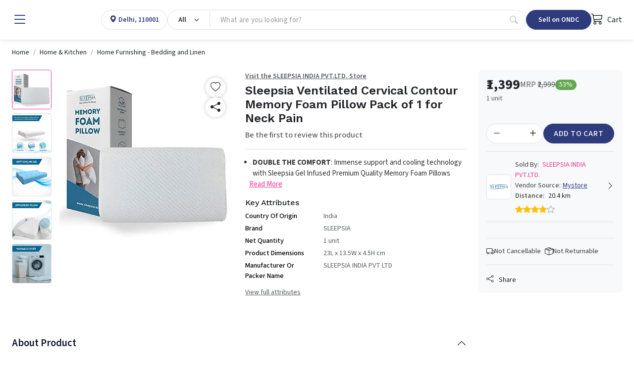

--- FILE ---
content_type: text/html; charset=utf-8
request_url: https://www.mystore.in/en/product/sleepsia-ventilated-cervical-contour-memory-foam-pillow-pack-of-1-for-neck-pain
body_size: 27292
content:
<!DOCTYPE html><html lang=en data-bs-theme=light style=--ms-safespace:0px dir=ltr><head><meta charset=utf-8><meta http-equiv=X-UA-Compatible content="IE=edge"><meta name=referrer content=origin><meta name=viewport content="initial-scale=1,minimum-scale=1,maximum-scale=1,height=device-height,width=device-width"><base href=/ ><link rel=manifest href=https://www.mystore.in/shmanifest.webmanifest><link rel=icon href=https://cdn.storehippo.com/s/62ea2c599d1398fa16dbae0a/g/695553ab81b12137ba75858b/favicon.png type=image/png><meta name=apple-mobile-web-app-capable content=yes><meta name=theme-color content=#ffffff><meta name=thumbnail content=https://cdn.storehippo.com/s/62ea2c599d1398fa16dbae0a/s/62ea2c599d1398fa16dbae0a/g/695553befef45dcd946bc24a/mystore-icon-256x256-c.png><link rel=apple-touch-icon href=https://cdn.storehippo.com/s/62ea2c599d1398fa16dbae0a/s/62ea2c599d1398fa16dbae0a/g/695553befef45dcd946bc24a/mystore-icon-36x36-c.png sizes=36x36><link rel=apple-touch-icon href=https://cdn.storehippo.com/s/62ea2c599d1398fa16dbae0a/s/62ea2c599d1398fa16dbae0a/g/695553befef45dcd946bc24a/mystore-icon-48x48-c.png sizes=48x48><link rel=apple-touch-icon href=https://cdn.storehippo.com/s/62ea2c599d1398fa16dbae0a/s/62ea2c599d1398fa16dbae0a/g/695553befef45dcd946bc24a/mystore-icon-72x72-c.png sizes=72x72><link rel=apple-touch-icon href=https://cdn.storehippo.com/s/62ea2c599d1398fa16dbae0a/s/62ea2c599d1398fa16dbae0a/g/695553befef45dcd946bc24a/mystore-icon-96x96-c.png sizes=96x96><link rel=apple-touch-icon href=https://cdn.storehippo.com/s/62ea2c599d1398fa16dbae0a/s/62ea2c599d1398fa16dbae0a/g/695553befef45dcd946bc24a/mystore-icon-144x144-c.png sizes=144x144><link rel=apple-touch-icon href=https://cdn.storehippo.com/s/62ea2c599d1398fa16dbae0a/s/62ea2c599d1398fa16dbae0a/g/695553befef45dcd946bc24a/mystore-icon-192x192-c.png sizes=192x192><link rel=apple-touch-icon href=https://cdn.storehippo.com/s/62ea2c599d1398fa16dbae0a/s/62ea2c599d1398fa16dbae0a/g/695553befef45dcd946bc24a/mystore-icon-512x512-c.png sizes=512x512><link href=https://cdnjs.cloudflare.com/ajax/libs/bootstrap-icons/1.11.1/font/bootstrap-icons.min.css rel=stylesheet media=all><link rel=stylesheet id=msVariantFile href="https://www.mystore.in/ms/theme/57bbef2d44e4af584b0a4d9e/53734f1410ee11cd79000002.sass.css?version=ms1761229_1744722478175"><style>.app_notification_ticker{position:fixed;top:0;left:0;right:0;background:var(--ms-app-ticker-bg);color:var(--ms-app-ticker-color);padding:.5rem .5rem;text-align:center;box-shadow:0 2px 8px rgba(0,0,0,.2);font-family:sans-serif;font-size:13px;z-index:100;opacity:1;display:flex;align-items:center;justify-content:center;height:calc(var(--ms-app-ticker-h) + var(--ms-mobileapp-safespace));transition:all .5s ease;transform:translatey(0)}.app_notification_ticker_enabled:not(.ms-mobile) .app_notification_ticker{padding-bottom:.5rem;font-size:14px}.app_notification_ticker_enabled:not(.ms-mobile) .app_notification_ticker_bg{display:none}.app_notification_ticker_enabled.ms-mobile .app_notification_ticker_bg{position:absolute;top:100%;bottom:0;right:0;left:0;width:100%;transform:rotate(-180deg);z-index:-1;height:var(--ms-app-ticker-wave);background:url(//www.mystore.in/s/62ea2c599d1398fa16dbae0a/ms.files/Subtract-wave-cream.png) repeat-x;background-size:105% 100%}.app_notification_ticker_hide .app_notification_ticker{opacity:0;transform:translatey(-50px)}.reactapp_init .app_notification_ticker{padding-top:calc(var(--ms-mobileapp-safespace) + .5rem)}.app_notification_ticker_enabled #mobile-header #mobile-header-fix,.app_notification_ticker_enabled .mobile-header-heigth{transition:all .5s ease}.app_notification_ticker_enabled:not(.app_notification_ticker_hide) #mobile-header #mobile-header-fix{height:calc(var(--ms-mobile-headerheight) + var(--ms-mobileapp-safespace) + var(--ms-app-ticker-h) + var(--ms-app-ticker-wave))!important}.app_notification_ticker_enabled:not(.app_notification_ticker_hide) .mobile-header-heigth{height:calc(var(--ms-mobile-headerheight) + var(--ms-mobileapp-safespace) + var(--ms-app-ticker-h) + var(--ms-app-ticker-wave))!important;transition:all .5s ease}.app_notification_ticker_enabled:not(.app_notification_ticker_hide) #mobile-header .mobile-inner-header .inner-header-heigth,.app_notification_ticker_enabled:not(.app_notification_ticker_hide) #mobile-header .mobile-inner-header .plan_mobile_header{height:calc(var(--ms-mobile-shotheaderheight) + var(--ms-mobileapp-safespace) + var(--ms-app-ticker-h) + var(--ms-app-ticker-wave))!important}.app_notification_ticker_enabled:not(.app_notification_ticker_hide) .stickyspace{top:calc(var(--ms-mobile-shotheaderheight) + var(--ms-mobileapp-safespace) + var(--ms-app-ticker-h) + var(--ms-app-ticker-wave))!important}.app_notification_ticker_enabled:not(.app_notification_ticker_hide) #mobile-header .mobile-inner-header .plan_mobile_header,.app_notification_ticker_enabled:not(.app_notification_ticker_hide) #mobile-header-fix{padding-top:calc(var(--ms-mobileapp-safespace) + var(--ms-app-ticker-h) + var(--ms-app-ticker-wave))!important}.app_notification_ticker_enabled.app_notification_ticker_noanimation #mobile-header #mobile-header-fix,.app_notification_ticker_enabled.app_notification_ticker_noanimation .mobile-header-heigth{height:calc(var(--ms-mobile-headerheight) + var(--ms-mobileapp-safespace) + var(--ms-app-ticker-h) + var(--ms-app-ticker-wave))!important}.app_notification_ticker_enabled.app_notification_ticker_noanimation #fixed-mobileheader.header-sticky #mobile-header-fix{height:calc(var(--ms-mobile-headerheight) + var(--ms-mobileapp-safespace) + var(--ms-app-ticker-wave))!important}.app_notification_ticker_enabled.app_notification_ticker_noanimation #mobile-header .mobile-inner-header .inner-header-heigth,.app_notification_ticker_enabled.app_notification_ticker_noanimation #mobile-header .mobile-inner-header .plan_mobile_header{height:calc(var(--ms-mobile-shotheaderheight) + var(--ms-mobileapp-safespace) + var(--ms-app-ticker-h) + var(--ms-app-ticker-wave))!important}.app_notification_ticker_enabled.app_notification_ticker_noanimation .stickyspace{top:calc(var(--ms-mobile-shotheaderheight) + var(--ms-mobileapp-safespace) + var(--ms-app-ticker-h) + var(--ms-app-ticker-wave))!important}.app_notification_ticker_enabled .desktop-header-height,.app_notification_ticker_enabled .header-fixed{transition:all .5s ease}.app_notification_ticker_enabled:not(.app_notification_ticker_hide) .desktop-header-height{height:calc(var(--ms-header-height) + var(--ms-app-ticker-h))!important}.app_notification_ticker_enabled:not(.app_notification_ticker_hide) .header-fixed{top:var(--ms-app-ticker-h)!important}</style><style>.noneditable div[data-widgetname=ms-design-topbar],.noneditable div[data-widgetname=ms-design]{display:none!important}.noneditable #ms-content{padding:0!important;margin:0!important;width:100%!important;min-height:unset!important;height:unset!important}.noneditable #ms-content .has-fixed-position.has-fixed-position{top:0!important;left:0!important;width:100%}</style><style>.iti__country-list li[data-country-code=in]~li[data-country-code=in]{display:none}</style><link type=text/css rel=stylesheet href="https://fonts.googleapis.com/css2?family=Source+Sans+3:ital,wght@0,200..900;1,200..900&amp;family=Work+Sans:wght@100;200;300;400;500;600;700;800;900&amp;display=swap"><title>Sleepsia Ventilated Cervical Contour Memory Foam Pillow for Neck Pain</title><meta name=description content="Gel Infused memory foam disperses your body heat and have you a longer cooler and more comfortable sleep, This pillow is made of quality memory foam that always holds its shape to gently align your head and neck to help you fall asleep faster and stay asleep longer so you wake up feeling more refreshed. Soft, yet supportive memory foam provides superior pressure relief and comfort."><meta name=keywords content="cervical pillow, cervical contour pillow, memory foam contour pillow, pillow for neck pain, memory foam neck pillow, cervical memory foam pillow, memory foam cervical pillow, neck pillow, neck pain relief pillow,"><link rel=canonical href=https://www.mystore.in/en/product/sleepsia-ventilated-cervical-contour-memory-foam-pillow-pack-of-1-for-neck-pain><link rel=alternate href=https://www.mystore.in/en/product/sleepsia-ventilated-cervical-contour-memory-foam-pillow-pack-of-1-for-neck-pain hreflang=EN><meta property=og:title content="Sleepsia Ventilated Cervical Contour Memory Foam Pillow  for Neck Pain"><meta property=og:description content="Gel Infused memory foam disperses your body heat and have you a longer cooler and more comfortable sleep, This pillow is made of quality memory foam that always holds its shape to gently align your head and neck to help you fall asleep faster and stay asleep longer so you wake up feeling more refreshed. Soft, yet supportive memory foam provides superior pressure relief and comfort."><meta property=og:image content=https://www.mystore.in/s/62ea2c599d1398fa16dbae0a/6548be4d48892522c5aa49a4/41cnkoivsms-480x480.jpg><meta property=og:url content=https://www.mystore.in/en/product/sleepsia-ventilated-cervical-contour-memory-foam-pillow-pack-of-1-for-neck-pain><meta property=og:type content=website></head><body class="ms-l-en ms-tablet"><div id=body data-v-app=""><div><div id=ms-content class=""><div class=mystore_domain_mainlayout><style scoped="">.message-alert-wrapper{z-index:9999999}.mobile .message-alert-wrapper{bottom:auto;top:80px;left:auto!important;right:.5rem!important;max-width:90%}.mobile .message-alert-wrapper .alert{padding:.5rem!important}.alert--type-newstyle{display:inline-flex;animation:myAnimtop .3s cubic-bezier(.32,0,.67,0) 0s 1 normal forwards;opacity:0}.mobile .alert--type-newstyle{animation:myAnim .3s cubic-bezier(.32,0,.67,0) 0s 1 normal forwards!important}@keyframes myAnimbottom{0%{opacity:0;transform:translateY(50px)}100%{opacity:1;transform:translateY(0)}}@keyframes myAnimtop{0%{opacity:0;transform:translateY(-50px)}100%{opacity:1;transform:translateY(10px)}}@keyframes myAnim{0%{opacity:0;transform:translateX(250px)}100%{opacity:1;transform:translateX(0)}}</style><div style=display:none><div itemscope="" itemtype=http://schema.org/WebSite><link itemprop=url href=https://www.mystore.in><span itemprop=name>Mystore</span><span itemprop=description>Mystore® is an ONDC connected marketplace built in India for Indian sellers. Mystore is the first ONDC network participant to connect as a Buyer and Seller NP.&nbsp; You can register as a seller on Mystore and upload your catalogue. You will have a dedicated Seller page (digi-catalog) along with a Unique QR Code for your page that you can market to your buyers. Your catalogue will also appear on the ONDC network through the Mystore Buyer App and other buyer apps catering to related product domains. Mystore provides a comprehensive seller dashboard to manage your products, orders, and payouts. Mystore also facilitates seamless online shopping across categories with its Mystore Buyer App.</span><span itemprop=image>https://www.mystore.in/s/62ea2c599d1398fa16dbae0a/66defda954ce55002beebf8c/mystore-logo-480x480.png</span></div><div itemscope="" itemtype=http://schema.org/PostalAddress><span itemprop=streetAddress>9th Floor, Tower A, Spaze iTech Park, Sector 49</span><span itemprop=postalCode>122018</span><span itemprop=addressLocality>Gurgaon Division</span><span itemprop=addressCountry>IN</span></div><div itemscope="" itemtype=http://schema.org/Organization><span itemprop=name>Mystore</span><span itemprop=url>https://www.mystore.in</span><div itemprop=address itemscope="" itemtype=http://schema.org/PostalAddress><span itemprop=streetAddress>9th Floor, Tower A, Spaze iTech Park, Sector 49</span><span itemprop=addressLocality>Gurgaon Division</span>, <span itemprop=addressCountry>IN</span></div><span itemprop=telephone>+918010412412</span><span itemprop=image>https://www.mystore.in/s/62ea2c599d1398fa16dbae0a/66defda954ce55002beebf8c/mystore-logo-480x480.png"</span><span itemprop=email><a href="/cdn-cgi/l/email-protection" class="__cf_email__" data-cfemail="86f4e3e7e5eef3f5c6ebfff5f2e9f4e3a8efe8">[email&#160;protected]</a></span></div><div id=ms_page_name style=display:none>product</div><div itemscope="" itemtype=http://schema.org/Product><span itemprop=productID>649bf15c63bf0bf75a50bf91</span><span itemprop=name>Sleepsia Ventilated Cervical Contour Memory Foam Pillow Pack of 1 for Neck Pain</span><img itemprop=image src=https://www.mystore.in/s/62ea2c599d1398fa16dbae0a/6548be4d48892522c5aa49a4/41cnkoivsms.jpg alt="Sleepsia Ventilated Cervical Contour Memory Foam Pillow Pack of 1 for Neck Pain" class=noImg style=display:none><span itemprop=description><p></p><ul class="a-unordered-list a-vertical a-spacing-mini"><li class=a-spacing-mini><span class=a-list-item><b>DOUBLE THE COMFORT</b>: Immense support and cooling technology with Sleepsia Gel Infused Premium Quality Memory Foam Pillows</span></li><li class=a-spacing-mini><span class=a-list-item><b>GEL INFUSED<span>&nbsp;</span></b>: Gel beads infused in the Sleepsia cooling gel memory foam pillows instantaneously absorb excess heat</span></li><li class=a-spacing-mini><span class=a-list-item><b>ORTHOPEDIC<span>&nbsp;</span></b>: Therapeutically get rid of cervical, neck pain, shallow sleep and snoring issues due to these highly comfortable cool pillows from Sleepsia</span></li><li class=a-spacing-mini><span class=a-list-item><b>DUST RESISTANT<span>&nbsp;</span></b>: Breath freely while sleeping as these luxurious premium gel infused cool pillows are completely hypoallergenic and dust resistant so safe for Asthma patients or people with breathing problems due to pollution.</span></li><li><span class=a-list-item><strong>DIMENSIONS</strong> : 23L x 13.5B x 4.5H Inches, COLOR : Blue, WEIGHT : 785 g, PRIMARY MATERIAL: Polyester &amp; Polyester Blend.</span><span class=a-list-item></span></li></ul></span><span itemprop=sku>SS-VEN-C-23*13.5*4.5-NEW</span><div itemprop=offers itemtype=http://schema.org/Offer itemscope=""><span itemprop=priceCurrency>INR</span><span itemprop=price>1399</span><link itemprop=availability href=https://schema.org/InStock>In Stock</div><div itemprop=brand itemtype=http://schema.org/Brand itemscope=""><span itemprop=name>SLEEPSIA</span></div></div></div><div class=mystore_domain_header><header id=header class="header header_shop buy_theme"><div class=desktop-header-height></div><div class=header-fixed><div id="main-header buy" class=main-header><div class="container-fluid h-100 px-4 w-100 mw-100"><div class="d-flex align-items-center justify-content-start flex-nowrap h-100 gap-2 gap-lg-4"><div class="header-column-left logo flex-auto d-flex align-items-center" id=logo><div class="d-flex align-items-center flex-nowrap"><div role=button class="hamburger me-1 me-lg-3" data-bs-toggle=offcanvas href=#offcanvasleft><i class="bi bi-list lh-1 fs-2 text-primary"></i></div><a href=/en/ ><img loading=lazy onerror=ms._imageError(this) alt=Mystore title=Mystore src=https://www.mystore.in/s/62ea2c599d1398fa16dbae0a/66defda954ce55002beebf8c/mystore-logo-200x80.png class="img-fluid noImg" ms-data-valign=middle style=display:none></a></div></div><div class="header-opt header-location-drop border rounded-pill" style=height:40px><div class="dropdown px-3 py-0 location-cont h-100"><a class="d-flex align-items-center selected_location h-100 text-primary" role=button><div class=ic_item><i class="bi bi-geo-alt-fill lh-1"></i></div><div class="loc_active ps-1"><p class="mb-0 fw-semibold fs-6 d-block oneline_ellipsis lh-1 ms-fs-14" style=max-width:160px><span>Delhi, 110001</span></p></div></a></div></div><div class="header-column-center flex-fill" id=searchBox><div class="autocomplete_newflow flow_with_categories default_autocomplete_flow"><div class="autocomplete_wrapper position-relative dropdown"><div class="dropdown d-flex position-relative autocomplete_wrap rounded-pill border" style=height:40px><div class="dropdown category_dropdown"><button class="btn btn-secondary bg-transparent dropdown-toggle d-flex flex-row flex-nowrap align-items-center justify-content-between h-100 rounded-0 border-0 px-3" type=button data-bs-toggle=dropdown style=min-width:80px;max-width:180px;overflow:hidden><span class="d-block lh-sm fw-semibold ms-fs-14 text-capitalize text-dark" style=max-width:160px;overflow:hidden;text-overflow:ellipsis>All</span></button><div class="dropdown-menu w-100 p-0 pt-2 fs-6"><div class="megamenu_search rounded-3 overflow-hidden p-0 shadow-lg"><div class="row g-0 flex-row flex-nowrap h-100"><div class="col-12 col-sm-12 d-flex flex-column flex-nowrap"><div class="megamenu_search-nav flex-fill overflow-auto p-3 pt-1" style=max-height:390px><ul class="list-unstyled m-0"><li><a class="dropdown-item small category_selection_list_item fw-semibold oneline_ellipsis" role=button title=All>All Categories</a></li><li><a class="dropdown-item small category_selection_list_item fw-semibold oneline_ellipsis" title=Appliances role=button>Appliances</a></li><li><a class="dropdown-item small category_selection_list_item fw-semibold oneline_ellipsis" title="Agri Inputs" role=button>Agri Inputs</a></li><li><a class="dropdown-item small category_selection_list_item fw-semibold oneline_ellipsis" title=Fashion role=button>Fashion</a></li><li><a class="dropdown-item small category_selection_list_item fw-semibold oneline_ellipsis" title=Grocery role=button>Grocery</a></li><li><a class="dropdown-item small category_selection_list_item fw-semibold oneline_ellipsis" title="Beauty &amp; Personal Care" role=button>Beauty &amp; Personal Care</a></li><li><a class="dropdown-item small category_selection_list_item fw-semibold oneline_ellipsis" title=Agriculture role=button>Agriculture</a></li><li><a class="dropdown-item small category_selection_list_item fw-semibold oneline_ellipsis" title="Home &amp; Kitchen" role=button>Home &amp; Kitchen</a></li><li><a class="dropdown-item small category_selection_list_item fw-semibold oneline_ellipsis" title=Electronics role=button>Electronics</a></li><li><a class="dropdown-item small category_selection_list_item fw-semibold oneline_ellipsis" title=Automotive role=button>Automotive</a></li><li><a class="dropdown-item small category_selection_list_item fw-semibold oneline_ellipsis" title="Health &amp; Wellness" role=button>Health &amp; Wellness</a></li></ul></div></div></div></div></div></div><div class="flex-fill d-flex flex-row flex-nowrap"><input id=searchtext type=text autocomplete=off class="form-control search-area-input rounded-pill ps-3 border-0 shadow-none bg-transparent pradeep" placeholder="What are you looking for?" style=padding-right:0!important><div id=autocomplete class="autocomplete_dropdown dropdown-menu w-100 p-0 bg-white mt-1 rounded-2 shadow-sm active_drpdwn"><div class="dropdown_inner search-suggestion w-100 p-3"><div class=search_recentsearch><h4 class="mb-3 text-muted small text-uppercase fw-semibold" style=letter-spacing:1px>Recent Search</h4><ul class="list-unstyled m-0 p-0 d-flex flex-wrap gap-2 small"><li><div role=button class="suggestion-item d-flex align-items-center px-3 py-2 border rounded-pill text-dark position-relative"><a class="position-absolute top-0 start-0 h-100 w-100" style=z-index:1></a><i class="bi bi-arrow-counterclockwise lh-1 small"></i><span class="lh-1 ms-1">Pooja Essentials</span></div></li><li><div role=button class="suggestion-item d-flex align-items-center px-3 py-2 border rounded-pill text-dark position-relative"><a class="position-absolute top-0 start-0 h-100 w-100" style=z-index:1></a><i class="bi bi-arrow-counterclockwise lh-1 small"></i><span class="lh-1 ms-1">pidilite+roff+tile+cleaner+msds</span></div></li><li><div role=button class="suggestion-item d-flex align-items-center px-3 py-2 border rounded-pill text-dark position-relative"><a class="position-absolute top-0 start-0 h-100 w-100" style=z-index:1></a><i class="bi bi-arrow-counterclockwise lh-1 small"></i><span class="lh-1 ms-1">men+pantalones+shasa+sale</span></div></li><li><div role=button class="suggestion-item d-flex align-items-center px-3 py-2 border rounded-pill text-dark position-relative"><a class="position-absolute top-0 start-0 h-100 w-100" style=z-index:1></a><i class="bi bi-arrow-counterclockwise lh-1 small"></i><span class="lh-1 ms-1">epson+wf+3733+ink+target+near+me+cheap</span></div></li><li><div role=button class="suggestion-item d-flex align-items-center px-3 py-2 border rounded-pill text-dark position-relative"><a class="position-absolute top-0 start-0 h-100 w-100" style=z-index:1></a><i class="bi bi-arrow-counterclockwise lh-1 small"></i><span class="lh-1 ms-1">hsc+2026+all+pdf+10+minute+school</span></div></li><li><div role=button class="suggestion-item d-flex align-items-center px-3 py-2 border rounded-pill text-dark position-relative"><a class="position-absolute top-0 start-0 h-100 w-100" style=z-index:1></a><i class="bi bi-arrow-counterclockwise lh-1 small"></i><span class="lh-1 ms-1">para+tacos+near+me+delivery+open+now</span></div></li><li><div role=button class="suggestion-item d-flex align-items-center px-3 py-2 border rounded-pill text-dark position-relative"><a class="position-absolute top-0 start-0 h-100 w-100" style=z-index:1></a><i class="bi bi-arrow-counterclockwise lh-1 small"></i><span class="lh-1 ms-1">nobili+sink+mixer+spare+parts+manual</span></div></li><li><div role=button class="suggestion-item d-flex align-items-center px-3 py-2 border rounded-pill text-dark position-relative"><a class="position-absolute top-0 start-0 h-100 w-100" style=z-index:1></a><i class="bi bi-arrow-counterclockwise lh-1 small"></i><span class="lh-1 ms-1">Pocket Notebooks</span></div></li><li><div role=button class="suggestion-item d-flex align-items-center px-3 py-2 border rounded-pill text-dark position-relative"><a class="position-absolute top-0 start-0 h-100 w-100" style=z-index:1></a><i class="bi bi-arrow-counterclockwise lh-1 small"></i><span class="lh-1 ms-1">kissanpeti+prisma</span></div></li><li><div role=button class="suggestion-item d-flex align-items-center px-3 py-2 border rounded-pill text-dark position-relative"><a class="position-absolute top-0 start-0 h-100 w-100" style=z-index:1></a><i class="bi bi-arrow-counterclockwise lh-1 small"></i><span class="lh-1 ms-1">egwuwyw</span></div></li></ul></div></div><div class="dropdown_inner w-100 p-3" style=display:none></div></div><a role=button class="px-3 d-inline-flex align-items-center justify-content-center text-muted opacity-50" type=button><i class="bi bi-search lh-1 fs-6"></i></a></div></div></div></div></div><div class="header-column-right flex-auto ms-auto"><div class="d-flex align-items-center justify-content-between justify-content-lg-end gap-2 gap-lg-4"><div class="header-opt header-ondc"><a href=https://seller.mystore.in target=_blank class="dropdown-toggler px-2 px-lg-4 btn btn-primary rounded-pill lh-1 fw-semibold d-inline-flex align-items-center justify-content-ceter text-nowrap ms-fs-14" style=height:40px>Sell on ONDC</a></div><div class="header-opt header-ondc-logo" style=height:40px><span class="lh-1 fw-semibold d-inline-flex align-items-center justify-content-ceter h-100"><img src=https://www.mystore.in/s/62ea2c599d1398fa16dbae0a//ms.files/ONDC-Network-200x60.png class="img-fluid h-100 noImg" style=object-fit:contain;display:none></span></div><div class="header-opt header-cart"><div class=cart-dropdown><div role=button class="cart_quick_link text-dark d-inline-flex align-items-center justify-content-ceter fs-6" data-bs-toggle=offcanvas href=#offcanvasCart style=min-width:auto;height:40px><span class="cart_icon_wrap pe-2 position-relative"><i class="bi bi-cart3 lh-1 fs-4"></i></span> Cart</div></div><div class="offcanvas offcanvas-end cart-canvas" tabindex=-1 id=offcanvasCart style=width:500px><div class="offcanvas-header py-1 px-3 pe-0 border-bottom d-flex align-items-center justify-content-between bg-primary text-white"><div class="offcanvas-title fs-5">Your Shopping Bag</div><div role=button data-bs-dismiss=offcanvas class="p-2 px-3"><i class="bi bi-x lh-1 fs-4"></i></div></div><div class="offcanvas-body p-0"><div class="cart-empty h-100 d-flex flex-column flex-nowrap align-items-center justify-content-center text-center opacity-50"><div class="w-100 py-3"><span class=bagIconEmpty><i class="bi bi-bag lh-1 pinkCol" style=font-size:4rem></i></span><div class="mt-3 empty-text text-uppercase"><h4 class="m-0 fs-5 text-semibold">Your Bag Is Empty</h4></div></div></div></div></div></div></div></div></div></div></div></div></header><div class=desktop_location></div><div class="offcanvas offcanvas-start canvas-panel pb-3" tabindex=-1 id=offcanvasleft style=max-width:300px><div class="offcanvas-body h-100 overflow-auto-scrollbar p-0 fs-6"><div class="offcanvas--head p-3 d-flex align-items-center justify-content-between flex-nowrap"><span class=d-block data-bs-dismiss=offcanvas role=button><i class="bi bi-x-lg lh-1 fs-4"></i></span><a href=/en/ data-bs-dismiss=offcanvas id=logo class="logo flex-fill ps-3"><img loading=lazy onerror=ms._imageError(this) alt=Mystore title=Mystore src=https://www.mystore.in/s/62ea2c599d1398fa16dbae0a/66defda954ce55002beebf8c/mystore-logo-480x480.png class="img-fluid noImg" ms-data-valign=middle style=max-height:35px;display:none></a><div class="d-flex flex-column align-items-center"><img loading=lazy onerror=ms._imageError(this) alt=Mystore title=Mystore src=https://www.mystore.in/s/62ea2c599d1398fa16dbae0a//ms.files/ONDC-Network-200x60.png class="img-fluid noImg" ms-data-valign=middle style=max-height:35px;display:none></div></div><div class=offcanvas--body><div class="d-block p-3"><a href=/en/user/register data-bs-dismiss=offcanvas class="d-block w-100 btn btn-primary py-2 fs-6 btn-lg rounded-3">Sign Up</a><a href=/en/user/login data-bs-dismiss=offcanvas class="d-flex align-items-center w-100 linked-btn lh-sm small fw-bold position-relative py-2 px-3 rounded-3 mt-3"><i class="bi bi-box-arrow-in-right lh-1 fs-5 me-2"></i> Log in</a></div><div class="hrline my-2 px-3"><div class="border-top border-2"></div></div><div class=p-3><div class="title-wrap mb-2"><h4 class="m-0 fw-normal text-muted small opacity-75">Popular Categories</h4></div><div class=d-block><a href=/en/browse/appliances data-bs-dismiss=offcanvas class="d-flex align-items-center w-100 linked-btn rounded-3"><img loading=lazy onerror=ms._imageError(this) class="img-fluid me-2 noImg" src=//d2pyicwmjx3wii.cloudfront.net/s/62ea2c599d1398fa16dbae0a/ms.files/navicons/Appliances.svg style=width:2rem;height:2rem;display:none> Appliances</a><a href=/en/browse/agri-inputs data-bs-dismiss=offcanvas class="d-flex align-items-center w-100 linked-btn rounded-3"><img loading=lazy onerror=ms._imageError(this) class="img-fluid me-2 noImg" src=//d2pyicwmjx3wii.cloudfront.net/s/62ea2c599d1398fa16dbae0a/ms.files/navicons/Agritech.svg style=width:2rem;height:2rem;display:none> Agri Inputs</a><a href=/en/browse/auto-components-and-accessories data-bs-dismiss=offcanvas class="d-flex align-items-center w-100 linked-btn rounded-3"><img loading=lazy onerror=ms._imageError(this) class="img-fluid me-2 noImg" src=//d2pyicwmjx3wii.cloudfront.net/s/62ea2c599d1398fa16dbae0a/ms.files/navicons/Automotive.svg style=width:2rem;height:2rem;display:none> Auto Components &amp; Accessories</a><a href=/en/browse/beauty-and-personal-care data-bs-dismiss=offcanvas class="d-flex align-items-center w-100 linked-btn rounded-3"><img loading=lazy onerror=ms._imageError(this) class="img-fluid me-2 noImg" src=//d2pyicwmjx3wii.cloudfront.net/s/62ea2c599d1398fa16dbae0a/ms.files/navicons/Beauty-Personal-Care.svg style=width:2rem;height:2rem;display:none> Beauty &amp; Personal Care</a><a href=/en/browse/electronics data-bs-dismiss=offcanvas class="d-flex align-items-center w-100 linked-btn rounded-3"><img loading=lazy onerror=ms._imageError(this) class="img-fluid me-2 noImg" src=//d2pyicwmjx3wii.cloudfront.net/s/62ea2c599d1398fa16dbae0a/ms.files/navicons/Electronics.svg style=width:2rem;height:2rem;display:none> Electronics</a><a href=/en/browse/fashion data-bs-dismiss=offcanvas class="d-flex align-items-center w-100 linked-btn rounded-3"><img loading=lazy onerror=ms._imageError(this) class="img-fluid me-2 noImg" src=//d2pyicwmjx3wii.cloudfront.net/s/62ea2c599d1398fa16dbae0a/ms.files/navicons/Fashion.svg style=width:2rem;height:2rem;display:none> Fashion</a><a href=/en/browse/grocery data-bs-dismiss=offcanvas class="d-flex align-items-center w-100 linked-btn rounded-3"><img loading=lazy onerror=ms._imageError(this) class="img-fluid me-2 noImg" src=//d2pyicwmjx3wii.cloudfront.net/s/62ea2c599d1398fa16dbae0a/ms.files/navicons/Grocery.svg style=width:2rem;height:2rem;display:none> Grocery</a><a href=/en/browse/gift-cards data-bs-dismiss=offcanvas class="d-flex align-items-center w-100 linked-btn rounded-3"><img loading=lazy onerror=ms._imageError(this) class="img-fluid me-2 noImg" src=//d2pyicwmjx3wii.cloudfront.net/s/62ea2c599d1398fa16dbae0a/ms.files/navicons/Gift-Card.svg style=width:2rem;height:2rem;display:none> Gift Cards</a><a href=/en/browse/home-and-kitchen data-bs-dismiss=offcanvas class="d-flex align-items-center w-100 linked-btn rounded-3"><img loading=lazy onerror=ms._imageError(this) class="img-fluid me-2 noImg" src=//d2pyicwmjx3wii.cloudfront.net/s/62ea2c599d1398fa16dbae0a/ms.files/navicons/Home-Decor.svg style=width:2rem;height:2rem;display:none> Home &amp; kitchen</a><a href=/en/browse/health-and-wellness data-bs-dismiss=offcanvas class="d-flex align-items-center w-100 linked-btn rounded-3"><img loading=lazy onerror=ms._imageError(this) class="img-fluid me-2 noImg" src=//d2pyicwmjx3wii.cloudfront.net/s/62ea2c599d1398fa16dbae0a/ms.files/navicons/Health-Wellness.svg style=width:2rem;height:2rem;display:none> Health &amp; Wellness</a><a href=/en/browse/vehicles-and-automotives data-bs-dismiss=offcanvas class="d-flex align-items-center w-100 linked-btn rounded-3"><img loading=lazy onerror=ms._imageError(this) class="img-fluid me-2 noImg" src=//d2pyicwmjx3wii.cloudfront.net/s/62ea2c599d1398fa16dbae0a/ms.files/navicons/Vehicle-Automobile.svg style=width:2rem;height:2rem;display:none> Vehicles &amp; Automotives</a><a href=/en/collection/books-and-stationary data-bs-dismiss=offcanvas class="d-flex align-items-center w-100 linked-btn rounded-3"><img loading=lazy onerror=ms._imageError(this) class="img-fluid me-2 noImg" src=//d2pyicwmjx3wii.cloudfront.net/s/62ea2c599d1398fa16dbae0a/ms.files/navicons/BooksStationary.svg style=width:2rem;height:2rem;display:none> Books &amp; Stationary</a><a href=/en/collection/pet-care data-bs-dismiss=offcanvas class="d-flex align-items-center w-100 linked-btn rounded-3"><img loading=lazy onerror=ms._imageError(this) class="img-fluid me-2 noImg" src=//d2pyicwmjx3wii.cloudfront.net/s/62ea2c599d1398fa16dbae0a/ms.files/navicons/Pet-Care.svg style=width:2rem;height:2rem;display:none> Pet Care</a><a href=/en/browse/toys-and-games data-bs-dismiss=offcanvas class="d-flex align-items-center w-100 linked-btn rounded-3"><img loading=lazy onerror=ms._imageError(this) class="img-fluid me-2 noImg" src=//d2pyicwmjx3wii.cloudfront.net/s/62ea2c599d1398fa16dbae0a/ms.files/navicons/ToysGames.svg style=width:2rem;height:2rem;display:none> Toys &amp; Games</a></div></div><div class="hrline my-2 px-3"><div class="border-top border-2"></div></div><section><div class=p-3><div class="title-wrap mb-2"><h4 class="m-0 fw-normal text-muted small opacity-75">Support</h4></div><div class=d-block><a href=/en/contact data-bs-dismiss=offcanvas class="d-flex align-items-center w-100 linked-btn rounded-3"><img loading=lazy onerror=ms._imageError(this) class="img-fluid me-2 noImg" src=//d2pyicwmjx3wii.cloudfront.net/s/62ea2c599d1398fa16dbae0a/ms.files/navicons/Contact-Us.svg style=width:2rem;height:2rem;display:none> Contact Us</a></div></div><div class="hrline my-2 px-3"><div class="border-top border-2"></div></div></section><div class=p-3><div class="title-wrap mb-2"><h4 class="m-0 fw-normal text-muted small opacity-75">Language</h4></div><div class=d-block><a class="d-flex align-items-center justify-content-between w-100 linked-btn rounded-3 active" data-bs-dismiss=offcanvas role=button><span class="dropdown-value flex-fill">English - <span class=lang>EN</span></span><span class="icon-wrap ps-2"><i class="bi bi-toggle-on lh-1 text-primary fs-5"></i></span></a></div></div><div class="hrline my-2 px-3"><div class="border-top border-2"></div></div><div class=p-3><div class="title-wrap mb-2"><h4 class="m-0 fw-normal text-muted small opacity-75">Seller</h4></div><div class=d-block><a class="d-flex align-items-center justify-content-between w-100 linked-btn rounded-3" href=https://www.mystore.in/admin/ ><span class=dropdown-value>Login</span></a> <a class="d-flex align-items-center justify-content-between w-100 linked-btn rounded-3" href=/en/seller/register><span class=dropdown-value>Register</span></a></div></div><div class="hrline my-2 px-3"><div class="border-top border-2"></div></div><div class=p-3><div class="title-wrap mb-2"><h4 class="m-0 fw-normal text-muted small opacity-75">Our apps</h4></div><div class=d-block><a class="d-flex align-items-center w-100 linked-btn rounded-3" aria-label="Google Play Store" href="https://play.google.com/store/apps/details?id=in.mystore" target=_blank rel="noopener noreferrer"><i class="bi bi-google-play fs-5 lh-1 me-2"></i> Google play</a><a class="d-flex align-items-center w-100 linked-btn rounded-3" aria-label="App Store" href=https://apps.apple.com/in/app/mystore/id1642471520 target=_blank rel="noopener noreferrer"><i class="bi bi-apple fs-5 lh-1 me-2"></i> App Store</a></div></div></div></div></div><style scoped="">:root{--ms-header-height:80px;--ms-megamenu-height:50px}body{font-family:"Source Sans 3"!important;font-size:.9rem;font-weight:400;line-height:1.5;color:#212529;letter-spacing:0!important}h1,h2,h3,h4,h5,h6{font-family:"Work Sans"!important}.btn,a,article,button,div,input,span{font-family:'Source Sans 3'}.form-control:active,.form-control:focus,.form-control:hover,.form-control:link,.form-control:visited,a:active,a:focus,a:hover,a:link,a:visited,button:active,button:focus,button:hover,button:link,button:visited,input:active,input:focus,input:hover,input:link,input:visited{outline:0;box-shadow:none!important}a{text-decoration:none}.progress_loading{position:relative;background-color:#e2e2e2}.progress_loading::after{display:block;content:"";position:absolute;width:100%;height:100%;transform:translateX(-100%);background:-webkit-gradient(linear,left top,right top,from(transparent),color-stop(rgba(255,255,255,.2)),to(transparent));background:linear-gradient(90deg,transparent,rgba(255,255,255,.2),transparent);animation:loading .8s infinite}@keyframes loading{100%{transform:translateX(100%)}}.pointer{cursor:pointer}body{--mystore-pinkbg:#ed3595!important;--mystore-pink:#f43397!important;--mystore-lighterpink:#ffdff0!important;--bs-success:#328616;--bs-success-rgb:50,143,22;--bs-primary-light:#ecf7fd!important;--bs-primary-light-rgb:236,247,253!important}.primary-bg{background-color:var(--bs-primary)}.primary{color:var(--bs-primary)}.secondary-bg{background-color:var(--bs-secondary)}.secondary{color:var(--bs-secondary)}.bg-primary-light{--bs-bg-opacity:1;background-color:rgba(var(--bs-primary-light-rgb),var(--bs-bg-opacity))!important}.text-primary-light{--bs-text-opacity:1;color:rgba(var(--bs-primary-light-rgb),var(--bs-text-opacity))!important}.bg-lightpink{background-color:var(--mystore-lighterpink)!important}.border-lightpink{border-color:var(--mystore-lighterpink)!important}.hover-lightpink:hover{background-color:var(--mystore-lighterpink)!important}.bg-pink{background-color:var(--mystore-pinkbg)!important}.border-pink{border-color:var(--mystore-pinkbg)!important}.hover-pink:hover{background-color:var(--mystore-pinkbg)!important}.pinkCol{color:var(--mystore-pink)!important}.greenCol{color:#80bb01!important}.lightblueCol{color:#7871ff!important}.primary2{color:var(--bs-primary)!important}.primary3{color:#c14bc3!important}.darkCol{color:#343a40!important}.btn{line-height:1.5;font-size:.9rem}.btn.btn-primary{background:var(--bs-primary)!important;border-color:var(--bs-primary)!important;color:var(--bs-white)!important}.btn.btn-pink{background:var(--mystore-pinkbg)!important;border-color:var(--mystore-pinkbg)!important;color:var(--bs-white)!important}.btn.btn-pink:hover,.btn.btn-primary:hover{background-color:var(--mystore-pinkbg)!important;border-color:var(--mystore-pinkbg)!important;color:var(--bs-white)!important}.btn.btn-default{background:#ddd!important;color:#333!important}.btn.btn-default:hover{background-color:#ccc!important;color:#333!important}.btn-outline-primary{color:var(--bs-primary);border-color:var(--bs-primary)}.btn-outline-primary:hover{color:var(--bs-white);background-color:var(--bs-primary);border-color:var(--bs-primary)}.btn-outline-pink{color:var(--mystore-pink);border-color:var(--mystore-pink)}.btn-outline-pink:hover{color:var(--bs-white);background-color:var(--mystore-pink);border-color:var(--mystore-pink)}.btn-outline-dark{border-color:var(--bs-primary)!important;color:var(--bs-primary)!important}.btn-outline-dark:hover{background-color:var(--mystore-pinkbg)!important;border-color:var(--mystore-pinkbg)!important;color:var(--bs-white)!important}.search-suggestion .suggestion-item:hover{background:var(--mystore-lighterpink);border-color:var(--mystore-lighterpink)!important}.load-bar{left:0;right:0;margin-top:0;height:3px;background-color:#fdba2c;position:fixed;top:0;width:100%;z-index:1000}.bar{content:"";display:inline;position:absolute;width:0;height:100%;left:50%}.bar:first-child{background-color:#da4733;animation:loading 3s linear infinite}.bar:nth-child(2){background-color:#3b78e7;animation:loading 3s linear 1s infinite}.bar:nth-child(3){background-color:#fdba2c;animation:loading 3s linear 2s infinite}@keyframes loading{from{left:50%;width:0;z-index:1000}33.3333%{left:0;width:100%;z-index:100}to{left:0;width:100%}}@media print{a[href]:after{content:none!important}.container{width:100%!important}}.loading_icon{position:fixed;top:0;left:0;width:100%;height:100%;z-index:99999;display:flex;align-items:center;justify-content:center}.loading_icon:after{content:"";position:absolute;top:0;left:0;width:100%;height:100%;background:var(--bs-white);opacity:.5;z-index:-1}.loading_icon .loading_icon-image{max-width:60px}.loader-animation,.loader-animation:after,.loader-animation:before{border-radius:50%;width:2.5em;height:2.5em;-webkit-animation-fill-mode:both;animation-fill-mode:both;-webkit-animation:load7 1.8s infinite ease-in-out;animation:load7 1.8s infinite ease-in-out}.loader-animation{color:var(--bs-primary);font-size:10px;margin:80px auto;position:relative;text-indent:-9999em;-webkit-transform:translateZ(0);-ms-transform:translateZ(0);transform:translateZ(0);-webkit-animation-delay:-.16s;animation-delay:-.16s}.loader-animation:after,.loader-animation:before{content:'';position:absolute;top:0}.loader-animation:before{left:-3.5em;-webkit-animation-delay:-.32s;animation-delay:-.32s}.loader-animation:after{left:3.5em}@-webkit-keyframes load7{0%,100%,80%{box-shadow:0 2.5em 0 -1.3em}40%{box-shadow:0 2.5em 0 0}}@keyframes load7{0%,100%,80%{box-shadow:0 2.5em 0 -1.3em}40%{box-shadow:0 2.5em 0 0}}.loader-spinner{width:48px;height:48px;border:5px solid var(--bs-primary);border-bottom-color:var(--mystore-pink);border-radius:50%;display:inline-block;box-sizing:border-box;animation:rotation 1s linear infinite}@keyframes rotation{0%{transform:rotate(0)}100%{transform:rotate(360deg)}}.letter-spacing-0{letter-spacing:0!important}.letter-spacing-1{letter-spacing:.1em!important}.letter-spacing-2{letter-spacing:.2em!important}.letter-spacing-3{letter-spacing:.3em!important}.letter-spacing-4{letter-spacing:.4em!important}.letter-spacing-5{letter-spacing:.5em!important}.ms-fs-8{font-size:8px!important}.ms-fs-10{font-size:10px!important}.ms-fs-12{font-size:12px!important}.ms-fs-14{font-size:14px!important}.ms-fs-16{font-size:16px!important}.ms-fs-18{font-size:18px!important}.ms-fs-20{font-size:20px!important}.ms-fs-21{font-size:21px!important}.ms-fs-22{font-size:22px!important}.ms-fs-23{font-size:23px!important}.ms-fs-24{font-size:24px!important}.ms-fs-25{font-size:25px!important}.ms-fs-26{font-size:26px!important}.ms-fs-27{font-size:27px!important}.ms-fs-28{font-size:28px!important}.ms-fs-29{font-size:29px!important}.ms-fs-30{font-size:30px!important}.overflow-inner,.overflow-outer{position:relative;display:block}.overflow-hidden{overflow:hidden}.overflow-auto{overflow:auto}.overflow-auto-scroller{overflow:auto}.overflow-x-hidden{overflow-x:hidden}.overflow-y-hidden{overflow-x:hidden}.overflow-x{overflow-x:auto;white-space:nowrap!important}.overflow-x-scroller{overflow-x:scroll;white-space:nowrap!important}.overflow-y{overflow-y:auto}.overflow-y-scroller{overflow-y:scroll}#body .overflow-auto::-webkit-scrollbar,.noscrollbar::-webkit-scrollbar,.overflow-x::-webkit-scrollbar,.overflow-y::-webkit-scrollbar{display:none}#body .overflow-auto,.noscrollbar,.overflow-x,.overflow-y{-ms-overflow-style:none;scrollbar-width:none}.overflow-auto-scroller,.overflow-x-scroller,.overflow-y-scroller{-ms-overflow-style:auto;scrollbar-width:5px;scrollbar-color:#ccc #f9f9f9}.overflow-auto-scroller::-webkit-scrollbar,.overflow-x-scroller::-webkit-scrollbar,.overflow-y-scroller::-webkit-scrollbar{width:5px;height:10px}.overflow-auto-scroller::-webkit-scrollbar-thumb,.overflow-x-scroller::-webkit-scrollbar-thumb,.overflow-y-scroller::-webkit-scrollbar-thumb{background-color:#ccc;border-radius:10px;border:1px solid #f9f9f9}.overflow-auto-scroller::-webkit-scrollbar-track,.overflow-x-scroller::-webkit-scrollbar-track,.overflow-y-scroller::-webkit-scrollbar-track{background:#f9f9f9}.carousel-light .arrow-btn [class*=carousel-control-]{background-color:#f43397;background-size:50%}.carousel-dark .arrow-btn [class*=carousel-control-]{background-color:var(--bs-white);background-size:50%}.carousel.space4 .row{margin:0 -4px}.carousel.space4 .row>[class^=col]{padding:0 4px}.carousel.space10 .row{margin:0 -10px}.carousel.space10 .row>[class^=col]{padding:0 10px}.center-control.outer-arrow .arrow-btn.prev{left:-15px}.center-control.outer-arrow .arrow-btn.next{right:-15px}.center-control .arrow-btn{height:35px;width:35px!important;top:50%!important;overflow:hidden;-moz-transform:translatey(-50%);-webkit-transform:translatey(-50%);transform:translatey(-50%)}.center-control.arrorw-round .arrow-btn{border-radius:50%!important}.center-control .arrow-btn [class*=carousel-control-]{-moz-transform:none!important;-webkit-transform:none!important;transform:none!important}.center-control.arrorw-rectangle .arrow-btn{height:30px;width:40px}.center-control.static-control .arrow-btn{position:static;-moz-transform:none!important;-webkit-transform:none!important;transform:none!important}.round-indicators{position:static!important;margin:2rem auto auto!important}.round-indicators button{display:inline-block!important;border:none!important;width:8px!important;height:8px!important;margin:0 5px!important;padding:0!important;background:#dee2e6!important;-webkit-backface-visibility:visible;backface-visibility:visible;transition:opacity .2s ease;border-radius:50%!important}.round-indicators.pink button{background:#f998ca!important}.round-indicators button.active{background:#333!important}.round-indicators.pink button.active{background:#f43397!important}.thumbnail-control{position:relative;margin-bottom:55px!important}.thumb-indicators{display:flex;align-items:center;justify-items:flex-start;gap:2px;position:absolute;top:100%;height:55px!important;margin:0}.thumb-indicators [data-bs-target]{display:block;height:50px!important;width:80px!important;background:0 0;border:0;text-indent:unset!important;/*! flex:1 1 auto !important; */margin:0!important;padding:0!important}.thumb-indicators [data-bs-target] .thumb-indicator{border:1px solid #ddd;display:flex;align-items:center;justify-content:center;height:50px;width:100%;background:0 0}.thumb-indicators [data-bs-target] .thumb-indicator img{width:100%;height:100%;object-fit:cover;object-position:center}.thumb-indicators .active .thumb-indicator{border-color:var(--mystore-pink)}@media screen and (max-width:767px){.arrow-btn [class*=carousel-control-],.center-control .arrow-btn,.center-control.arrorw-rectangle .arrow-btn{height:25px!important;width:25px!important}.center-control.outer-arrow .arrow-btn.next{right:-10px}.center-control.outer-arrow .arrow-btn.prev{left:-10px}}.oneline_ellipsis{display:-webkit-box!important;max-width:100%;-webkit-line-clamp:1;-webkit-box-orient:vertical;overflow:hidden;white-space:normal!important}.twoline_ellipsis{display:-webkit-box!important;max-width:100%;-webkit-line-clamp:2;-webkit-box-orient:vertical;overflow:hidden;white-space:normal!important}.threeline_ellipsis{display:-webkit-box!important;max-width:100%;-webkit-line-clamp:3;-webkit-box-orient:vertical;overflow:hidden;white-space:normal!important}.order-6{order:6!important}.order-7{order:7!important}.order-8{order:8!important}.order-9{order:9!important}.order-10{order:10!important}.order-11{order:11!important}.order-12{order:12!important}.order-13{order:13!important}.order-14{order:14!important}.order-15{order:15!important}.order-16{order:16!important}.order-17{order:17!important}.order-18{order:18!important}.order-19{order:19!important}.order-20{order:20!important}#header,.header-fixed{background:#f8f9fa}[class*=header-column-]{position:relative}.desktop-header-height{position:relative;height:var(--ms-header-height)}.header-fixed{position:fixed;top:0;left:0;width:100%;z-index:999;box-shadow:0 0 10px 0 rgba(0,0,0,.15)}.shot-header .desktop-header-height{position:relative;height:calc(var(--ms-header-height) - 20px)}.no-style .main-header{box-shadow:none;background-color:transparent!important}#header.no-style,.no-style .header-fixed{box-shadow:none;background-color:transparent!important}.main-header{background-color:var(--bs-white);height:var(--ms-header-height);position:relative;z-index:1}.header #logo{min-width:180px}.main-header #logo a{display:block}.main-header #logo a img{max-height:70px;width:140px;min-width:120px;margin-top:-5px}.header-opt{position:relative}.header-opt .search-icon-toggler{position:relative;font-size:22px;cursor:pointer;line-height:1}.header-opt .user-icon-toggler{position:relative;font-size:22px;cursor:pointer;line-height:1}.header-opt .icon-side{position:relative;font-size:22px;cursor:pointer}.header-opt .icon-side .badge,.header-opt .icon-side .opt-icon-badge{display:flex;align-items:center;justify-content:center;background:#343a40;position:absolute;top:-8px;right:-10px;width:20px;height:20px;text-align:center;color:var(--bs-white);border-radius:50%;background:#343a40;font-size:.6rem;line-height:20px}.header-opt .opt-icon-wrap .opt-icon-badge{width:18px;height:18px;top:5px;right:-5px}.header-opt .opt-icon-wrap{display:flex;flex-flow:column wrap;align-items:center;justify-content:center}.header-opt .opt-icon-wrap span{display:block;width:100%;text-align:center;line-height:1}.header-opt .opt-icon-wrap span.opt-icon{margin-bottom:6px}.header-opt .opt-icon-wrap span.opt-icon svg{height:17px;width:17px}.header-opt .opt-icon-wrap .opt-icon-label{font-size:.9rem;font-weight:500;letter-spacing:.5px;white-space:nowrap}.header-opt .search-icon-toggler svg,.header-opt .user-icon-toggler svg{height:25px;width:25px;stroke-width:3}.header-opt .icon-side svg{height:25px;width:25px;stroke-width:3}.megaheader .megamenu{height:0!important}.megaheader.header-sticky .desktop-header-height{height:calc(var(--ms-header-height) + var(--ms-megamenu-height))}.megaheader.header-sticky .megamenu{height:var(--ms-megamenu-height)!important}.megaheader.header-sticky #main-header-megamenu{visibility:visible!important;opacity:1!important}.navigation_wrapper{position:static}#nav-header{position:static;min-height:auto}.dropdown .dropdown-toggle::after{content:""!important;border:none;background:right center url("data:image/svg+xml;charset=utf8,%3Csvg xmlns='http://www.w3.org/2000/svg' viewBox='0 0 64 64' aria-labelledby='title' aria-describedby='desc' role='img' xmlns:xlink='http://www.w3.org/1999/xlink'%3E%3Ctitle%3EAngle Down%3C/title%3E%3Cdesc%3EA line styled icon from Orion Icon Library.%3C/desc%3E%3Cpath data-name='layer1' fill='none' stroke='rgba(0,0,0,0.65)' stroke-miterlimit='10' stroke-width='5' d='M20 26l11.994 14L44 26' stroke-linejoin='round' stroke-linecap='round'%3E%3C/path%3E%3C/svg%3E") no-repeat!important}.dropdown .dropdown-toggle::after{display:inline-block;width:20px;height:20px;margin-left:0;transition:.2s;vertical-align:bottom;border:none}.dropdown .dropdown-toggle.show::after{transform:rotate(-180deg)}.dropdown .dropdown-menu-animated{position:absolute;margin:0;margin-top:0;-webkit-animation-name:AnimateDropdown;animation-name:AnimateDropdown;-webkit-animation-duration:.3s;animation-duration:.3s;-webkit-animation-fill-mode:both;animation-fill-mode:both;z-index:1000;background-color:var(--bs-white);background-clip:padding-box;border:0 solid #f8f9fa;border-radius:0;padding:0;box-shadow:0 .5rem 1rem rgba(0,0,0,.15)}.dropdown .dropdown-menu-animated.show{top:100%!important;opacity:1;visibility:visible;display:block}.dropdown .dropdown-menu-animated i{display:inline-block}.dropdown .dropdown-menu-animated.dropdown-menu-end{right:0!important;left:auto!important;-moz-transform:none!important;-webkit-transform:none!important;transform:none!important}.dropdown.onhover:hover .dropdown-menu{opacity:1;visibility:visible;display:block}.dropdown .dropdown-menu.w-auto{min-width:100px}.iti--allow-dropdown .iti__country-list{max-width:280px;z-index:9}.cart-canvas .order-summary-item:not(:last-of-type){border-bottom:1px dashed #f2f2f2}.cart-canvas .order-summary-item:first-child{padding-top:0!important}.cart-canvas .order-summary-item:last-of-type{padding-bottom:0!important}div:not(.collapsed) .closed-arrow{display:none}div:not(.collapsed) .opened-arrow{display:inline-block}div.collapsed .opened-arrow{display:none}div.collapsed .closed-arrow{display:inline-block}.active_drpdwn{position:absolute;inset:0 auto auto 0;margin:0;transform:translate3d(0,58px,0)}.autocomplete_wrap{height:48px;background-color:var(--bs-white)}.autocomplete_wrap .dropdown-menu{top:100%!important;-moz-transform:none!important;-webkit-transform:none!important;transform:none!important}.autocomplete_wrapper .form-control{display:flex;align-items:center;position:relative;width:100%;padding:12px 0;margin-bottom:0;border:0;border-radius:8px;font-size:15px;background-color:transparent;text-indent:0;color:#343538;outline:0;padding-top:0;padding-bottom:0;padding-left:16px;height:100%;-webkit-appearance:none;-moz-appearance:none;appearance:none;box-shadow:0 2px 4px 0 #0000000D inset;line-height:22px;font-weight:600}.autocomplete_wrapper .form-control::-webkit-input-placeholder{opacity:1}.autocomplete_wrapper .form-control::-moz-placeholder{opacity:1}.autocomplete_wrapper .form-control:-ms-input-placeholder{opacity:1}.autocomplete_wrapper .form-control::placeholder{opacity:1}.autocomplete_wrapper .form-control:focus{background-color:#f6f7f8;border:2px solid #343538;padding-left:14px;padding-right:14px}.autocomplete_wrapper .form-control:active{outline:0}.autocomplete_wrapper .form-control::-webkit-input-placeholder{font-weight:600;color:#343538}.autocomplete_wrapper .form-control::-moz-placeholder{font-weight:600;color:#343538}.autocomplete_wrapper .form-control:-ms-input-placeholder{font-weight:600;color:#343538}.autocomplete_wrapper .form-control::placeholder{font-weight:600;color:#343538}.autocomplete_wrapper .form-control::-webkit-search-cancel-button{-webkit-appearance:none}.autocomplete_wrapper .form-control::-webkit-search-decoration{-webkit-appearance:none}.autocomplete_wrapper .autocomplete_dropdown .dropdown_inner{max-height:400px;overflow:auto}.keywords-list-wrap .keywords_list{position:relative}.keywords-list-wrap .keywords_list .keywords-item{width:49%}.keywords-list-wrap .keywords_list .keywords-item .keywords{background:#f9f9f9}.keywords-list-wrap .keywords_list.suggestions .keywords-item .keywords{background:var(--bs-white)}.keywords-list-wrap .keywords_list.suggestions .keywords-item .keywords:hover{background:#f9f9f9}.keywords-list-wrap .keywords_list .keywords-item .keywords-poster{background:var(--bs-white);min-width:50px;width:50px;border-radius:6px;padding-bottom:50px;padding-left:50px;max-height:50px}.keywords-list-wrap .keywords_list.suggestions .keywords-item .keywords-poster{min-width:40px;width:40px;padding-bottom:40px;padding-left:40px;max-height:40px}.keywords-list-wrap .keywords_list .keywords-item .keywords-poster:not(.no_img) img{object-fit:contain}.autocomplete_wrapper .category_dropdown{position:relative;padding:5px}.autocomplete_wrapper .category_dropdown .btn{border-right:1px solid #ddd!important}.autocomplete_wrapper .category_dropdown .dropdown-menu{border:0;top:100%!important;border-radius:10px!important;background:0 0;width:100%!important;min-width:200px}.autocomplete_wrapper .category_dropdown .dropdown-menu .megamenu_search{background:var(--bs-white);border-radius:10px!important;border:1px solid #eee}.autocomplete_wrapper .category_dropdown .dropdown-menu:after,.autocomplete_wrapper .category_dropdown .dropdown-menu:before{content:"";z-index:1;position:absolute;top:-4px;left:30px;border-style:solid;border-width:0 12px 15px 12px;border-color:transparent transparent var(--bs-white) transparent}.autocomplete_wrapper .category_dropdown .dropdown-menu:before{border-color:transparent transparent #ddd transparent;top:-5px;opacity:.6}.autocomplete_wrapper .category_dropdown .dropdown-menu li{overflow:hidden}.autocomplete_wrapper .category_dropdown .dropdown-menu .dropdown-item{background:0 0;color:#333;padding:5px 0}.autocomplete_wrapper .category_dropdown .dropdown-menu .dropdown-item:hover{color:var(--mystore-pink)}.pac-container{z-index:999999}#searchtext.form-control::placeholder{color:#9d9d9d!important;font-weight:400!important;letter-spacing:.3px}.search-map{flex:1 1 0%}.mob-login-wrapper{background:var(--bs-primary)}.mob-login-wrapper .inner{display:flex;align-items:center;flex-flow:row wrap}.mob-login-wrapper .login-poster-icon{display:flex;align-items:center;justify-content:center;height:52px;width:52px;overflow:hidden;border-radius:50%;background:rgba(255,255,255,.6)}.mob-login-wrapper .mob-login-txt{flex:1 1 auto;padding-left:12px}.mob-login-wrapper .mob-login-txt .login-txt-head{display:block;margin-bottom:5px}.mob-login-wrapper .mob-login-txt .login-txt-head a:not(.logout){font-weight:600;font-size:14px;line-height:18px}.mob-login-wrapper .mob-login-txt .user_name{display:block;font-weight:400;color:var(--bs-white);font-size:12px}.mob-login-wrapper .mob-login-txt .logout{padding:4px 8px;line-height:1;font-size:10px;font-weight:700;background:#f5f5f5;border-radius:4px;color:#000;margin-left:8px}.mob-login-wrapper .login-providers{display:flex;flex-wrap:wrap;align-items:center;list-style:none;margin:0;padding:0}.mob-login-wrapper .login-providers .login-provider-item:not(:last-of-type){margin-right:8px}.mob-login-wrapper .login-providers .login-provider-item a{display:flex;align-items:center;justify-content:center;font-size:0;margin:0;padding:0}.mob-login-wrapper .login-providers .login-provider-item a .icon_wrap svg{width:20px;height:20px}.mob-login-wrapper .login-providers .login-provider-item a i{font-size:18px}.linked-btn{font-size:15px;line-height:22px;font-weight:600;color:#343538;position:relative;cursor:pointer;padding:10px 12px}.linked-btn.active,.linked-btn:focus{outline:0;color:#343538;text-decoration:none}.linked-btn.active,.linked-btn:active,.linked-btn:hover{color:#343538;background-color:#f6f7f8}.linked-btn:not(:last-of-type){margin-bottom:2px}.custom-desktop-pills a{color:var(--bs-gray)!important;font-weight:500;position:relative;border-radius:8px;min-width:80px}.custom-desktop-pills a:after{content:'';position:absolute;bottom:-5px;left:0;right:0;height:3px;background:var(--mystore-pink);display:none}.custom-desktop-pills a:not(.active):hover{background:var(--bs-light)}.custom-desktop-pills a.active{color:var(--mystore-pink)!important;background:var(--bs-white)!important}.custom-desktop-pills a.active:after{display:block}.custom-mobile-pills a{color:var(--bs-dark)!important;font-weight:500;position:relative;border-radius:4px;min-width:50px}.custom-mobile-pills a:after{content:'';position:absolute;bottom:-5px;left:0;right:0;height:2px;background:var(--mystore-pink);display:none}.custom-mobile-pills a:not(.active):hover{background:var(--bs-light)}.custom-mobile-pills a.active{color:var(--mystore-pink)!important;background:var(--bs-white)!important}.custom-mobile-pills a.active:after{display:block}.with_white.center-control .arrow-btn{box-shadow:0 2px 5px rgba(0,0,0,.2)!important;opacity:1}.with_white.carousel-dark .arrow-btn{filter:none!important}.with_white.carousel-dark .arrow-btn [class*=carousel-control-]{background-color:var(--bs-black)!important;background-size:50%;filter:var(--bs-carousel-control-icon-filter)!important}.hidedot .slick-dots{display:none!important}#fc_frame,#fc_frame.fc-widget-normal{z-index:9!important}.speech_btn{border:none;box-shadow:none;border-radius:100%;width:45px;height:45px;display:flex;align-items:center;justify-content:center;color:var(--bs-white);padding:0;margin:0;background:var(--bs-primary);position:relative;z-index:999;white-space:nowrap;vertical-align:middle;-ms-touch-action:manipulation;touch-action:manipulation;cursor:pointer;-webkit-user-select:none;-moz-user-select:none;-ms-user-select:none;user-select:none;background-image:none}.speech_btn.addanimate{background:var(--mystore-pinkbg)}.speech_btn .pulse-ring{display:none}.speech_btn.addanimate .pulse-ring{content:"";width:45px;height:45px;background:#189bff;border:5px solid #189bff;border-radius:50%;position:absolute;top:0;left:0;display:block;animation:pulsate infinite 1.5s}.speech_btn.addanimate .pulse-ring{content:"";width:50px;height:50px;background:#189bff;border:5px solid #189bff;border-radius:50%;position:absolute;top:-2px;left:-2px;display:block;animation:pulsate infinite 1.5s}@-webkit-keyframes pulsate{0%{-webkit-transform:scale(1,1);opacity:1}100%{-webkit-transform:scale(1.3,1.3);opacity:0}}#fc_frame,#fc_frame.fc-widget-normal{bottom:80px!important}.fc-widget-normal .hotline-launcher.h-open{height:calc(100% - 135px)!important}.fc-widget-normal .hotline-launcher.h-open{height:calc(100% - 135px)!important}@media (max-width:767px){.modal-dialog.newlocationmodaldialog{display:flex;justify-content:center;align-items:center;height:100%}}@media (min-width:768px) and (max-width:991px){.main-header #logo a img{max-height:40px!important;width:auto!important}.header #logo{min-width:115px}.header #logo img{min-width:85px!important}.selected_location p{font-size:14px}.autocomplete_wrapper .form-control{font-size:14px;padding:0 10px}.autocomplete_wrapper .autocomplete_dropdown{min-width:460px}.keywords-list-wrap .keywords_list .keywords-item .keywords-poster{min-width:35px;width:35px;padding-bottom:35px;padding-left:35px;max-height:35px}.keywords-list-wrap .keywords_list .keywords-item .keywords{font-size:12px}}@media (min-width:576px){.modal-dialog{max-width:752px;margin:1.75rem auto}.map-wrap{max-height:550px;height:550px}.modal .map-container{height:calc(100vh - 220px)}.modal .isMobileAppMap{height:calc(100vh - 120px)!important}}.speech_btn.not_enable{background:#fff;border:1px solid var(--bs-primary)}.speech_btn.not_enable i{color:var(--bs-primary)}</style></div><div></div><style scoped="">:root{--ms-floatbar-height:84px;--ms-mobile-headerheight:170px;--ms-mobile-affiliate-headerheight:120px;--ms-mobile-shotheaderheight:60px;--ms-mobile-appbarheight:55px;--ms-mobile-smallheaderheight:55px;--ms-mobileapp-safespace:0px;--mystore-mobilebg:#fe79ac}#mobile-header-fix-affiliate{height:calc(var(--ms-mobile-affiliate-headerheight) + var(--ms-mobileapp-safespace))}#mobile-header-fix,.mobile-header-heigth{height:calc(var(--ms-mobile-headerheight) + var(--ms-mobileapp-safespace))}#mobile-header .ms-h-55{height:calc(var(--ms-mobile-smallheaderheight) + var(--ms-mobileapp-safespace))!important}#mobile-header-fix.smallheader{height:calc(var(--ms-mobile-smallheaderheight) + var(--ms-mobileapp-safespace))!important}#mobile-header .mobile-inner-header .inner-header-heigth,#mobile-header .mobile-inner-header .plan_mobile_header,.shotheader_height{height:calc(var(--ms-mobile-shotheaderheight) + var(--ms-mobileapp-safespace))}.stickyspace{top:calc(var(--ms-mobile-shotheaderheight) + var(--ms-mobileapp-safespace))}.reactapp_init #mobile-header-fix,.reactapp_init #mobile-header-fix .sticky,.reactapp_init .appsafespace{padding-top:var(--ms-mobileapp-safespace)!important}.reactapp_init .offcanvas,.reactapp_init .slide-canvas{padding-top:var(--ms-mobileapp-safespace)!important}.reactapp_init .appsafespace-fromtop{top:var(--ms-mobileapp-safespace)!important}.reactapp_init .chatboard_aside .asidebar-header{padding-top:var(--ms-mobileapp-safespace)!important}.reactapp_init .razorpay-container{padding-top:var(--ms-mobileapp-safespace)!important}.reactapp_init .razorpay-container .razorpay-backdrop{background:var(--bs-white)!important}.ms-floatbar{--ms-floatbar-bg-opacity:1;--ms-floatbar-bg:rgba(var(--bs-white-rgb),var(--ms-floatbar-bg-opacity));--ms-floatbar-xspacer:1rem;--ms-floatbar-topspacer:0.5rem;--ms-floatbar-bottomspacer:1rem;--ms-floatbar-shadow:rgba(0, 0, 0, 0.1) 0 -2px 5px;--ms-floatbar-border-radius:0.8rem 0.8rem 0 0;--ms-floatbar-fontsize:0.8rem;position:fixed;z-index:99;bottom:0;left:0;right:0;background-color:var(--ms-floatbar-bg);height:var(--ms-floatbar-height);padding:var(--ms-floatbar-topspacer) var(--ms-floatbar-xspacer) var(--ms-floatbar-bottomspacer) var(--ms-floatbar-xspacer);box-shadow:var(--ms-floatbar-shadow);border-radius:var(--ms-floatbar-border-radius);font-size:var(--ms-floatbar-fontsize);-moz-transition:all .3s ease-out;-webkit-transition:all .3s ease-out;transition:all .3s ease-out}.ms-floatbar>*{height:100%}.ms-floatbar-scrollanimate{opacity:0;visibility:hidden;-moz-transform:translatey(140%);-webkit-transform:translatey(140%);transform:translatey(140%)}.ms-floatbar-scrollanimate.visible{opacity:1;visibility:visible;-moz-transform:translatey(0);-webkit-transform:translatey(0);transform:translatey(0)}.ms-floatbar-gap-0{--ms-floatbar-gutter-x:0!important}.ms-floatbar-gap-1{--ms-floatbar-gutter-x:0.5rem!important}.ms-floatbar-gap-2{--ms-floatbar-gutter-x:1rem!important}.ms-floatbar-row{--ms-floatbar-gutter-x:0.5rem;--ms-floatbar-gutter-y:0;display:flex;flex-flow:row nowrap;margin-top:calc(-1 * var(--ms-floatbar-gutter-y));margin-right:calc(-.5 * var(--ms-floatbar-gutter-x));margin-left:calc(-.5 * var(--ms-floatbar-gutter-x))}.ms-floatbar-row>*{flex-shrink:0;width:100%;max-width:100%;flex:1 0 0%;padding-right:calc(var(--ms-floatbar-gutter-x) * .5);padding-left:calc(var(--ms-floatbar-gutter-x) * .5);margin-top:var(--ms-floatbar-gutter-y)}.ms-floatbar-height{height:var(--ms-floatbar-height)}.transition{-moz-transition:all .3s ease;-webkit-transition:all .3s ease;transition:all .3s ease}.text-breakall{word-break:break-all}.profile-theme-sections{min-height:500px}</style><div class=product-details><div><div class=product_theme_main><div><div class="product_page product pb-4 1 fs-6" set="[object Object]"><div></div><div class="product_records desktop"><div class="container-fluid px-4"><div class="product-breadcrumb py-3 mb-2"><div><nav aria-label=breadcrumb><ol class="breadcrumb flex-nowrap mb-0" itemscope="" itemtype=https://schema.org/BreadcrumbList><li class=breadcrumb-item itemprop=itemListElement itemscope="" itemtype=https://schema.org/ListItem><a role=button itemprop=item><span itemprop=name>Home</span></a><meta itemprop=position content=1></li><li class="breadcrumb-item text-truncate" aria-current=page itemprop=itemListElement itemscope="" itemtype=https://schema.org/ListItem><a role=button itemprop=item><span itemprop=name>Home &amp; Kitchen</span></a><meta itemprop=position content=2></li><li class="breadcrumb-item text-truncate" aria-current=page itemprop=itemListElement itemscope="" itemtype=https://schema.org/ListItem><a role=button itemprop=item><span itemprop=name>Home Furnishing - Bedding and Linen</span></a><meta itemprop=position content=3></li></ol></nav><style scoped="">.breadcrumb{display:flex;flex-wrap:wrap;padding:10px 0;margin-bottom:20px;list-style:none;background-color:rgba(0,0,0,0);font-size:14px}.breadcrumb a{color:#212529}.breadcrumb-item+.breadcrumb-item::before{float:left;padding-right:8px;color:#868e96;content:"/"}.breadcrumb-item.active{color:#868e96}.breadcrumb-item+.breadcrumb-item{padding-left:8px}</style></div></div><div class=product-content><div class=row><div class="product-detail-columns col-12 col-md-8 col-xl-9"><div class=row><div class="product-images-column col-12 col-xl-6"><div class="product-images position-relative desktop"><div><div class="product-images-block d-flex flex-row flex-nowrap position-relative"><div class="position-absolute top-0 end-0 d-flex flex-column gap-3 flex-nowrap m-3" style=z-index:2><div><a role=button class="add-to-wishlist rounded-circle d-flex align-items-center justify-content-center bg-white" style="height:40px;width:40px;box-shadow:rgba(0,0,0,.2) 0 0 8px!important"><i class="bi bi-heart text-dark lh-1 fs-5"></i></a></div><div class="a2a_kit product-addtoany"><a class="a2a_dd shareIcon rounded-circle d-flex align-items-center justify-content-center bg-white" href=https://www.addtoany.com/share style="height:40px;width:40px;z-index:2;box-shadow:rgba(0,0,0,.2) 0 0 8px!important"><i class="bi bi-share-fill lh-1 text-dark fs-5"></i></a></div></div><div class="thumbnails-col me-3"><div id=thumbnails-carousel class="carousel slide vertical" data-bs-ride=false><div class=carousel-inner style=width:80px;height:432px><div class="carousel-item item h-100 active" data-bs-interval=10000><div class="row flex-column flex-nowrap g-2"><div class=col-12><a class="d-flex align-items-center justify-content-center overflow-hidden border w-100 rounded-1 active border-pink" role=button style=height:80px><img loading=lazy onerror=ms._imageError(this) title=... alt=... src=https://www.mystore.in/s/62ea2c599d1398fa16dbae0a/6548be4d48892522c5aa49a4/41cnkoivsms-140x140.jpg class="feature-image mh-100 w-100" style="object-fit:contain;object-position:center center"></a></div><div class=col-12><a class="d-flex align-items-center justify-content-center overflow-hidden border w-100 rounded-1" role=button style=height:80px><img loading=lazy onerror=ms._imageError(this) title=... alt=... src=https://www.mystore.in/s/62ea2c599d1398fa16dbae0a/6548be4e48892522c5aa49ad/41swtquaqql-140x140.jpg class="feature-image mh-100 w-100" style="object-fit:contain;object-position:center center"></a></div><div class=col-12><a class="d-flex align-items-center justify-content-center overflow-hidden border w-100 rounded-1" role=button style=height:80px><img loading=lazy onerror=ms._imageError(this) title=... alt=... src=https://www.mystore.in/s/62ea2c599d1398fa16dbae0a/6548be4d48892522c5aa49a5/41qbcms6rjl-140x140.jpg class="feature-image mh-100 w-100" style="object-fit:contain;object-position:center center"></a></div><div class=col-12><a class="d-flex align-items-center justify-content-center overflow-hidden border w-100 rounded-1" role=button style=height:80px><img loading=lazy onerror=ms._imageError(this) title=... alt=... src=https://www.mystore.in/s/62ea2c599d1398fa16dbae0a/6548be4e48892522c5aa49af/41xow40qhjl-140x140.jpg class="feature-image mh-100 w-100" style="object-fit:contain;object-position:center center"></a></div><div class=col-12><a class="d-flex align-items-center justify-content-center overflow-hidden border w-100 rounded-1" role=button style=height:80px><img loading=lazy onerror=ms._imageError(this) title=... alt=... src=https://www.mystore.in/s/62ea2c599d1398fa16dbae0a/6548be4e48892522c5aa49ae/41m2yzeo65l-140x140.jpg class="feature-image mh-100 w-100" style="object-fit:contain;object-position:center center"></a></div></div></div></div></div></div><div class="featured_image-col flex-fill w-100 position-relative"><div class=product-image role=button data-bs-toggle=modal data-bs-target=#product_image_modal><div class="featuredimage-container w-100 text-center"><img onerror=ms._imageError(this) class="feature-image img-fluid h-100 w-100 text-center m-auto object-fit-contain" src=https://www.mystore.in/s/62ea2c599d1398fa16dbae0a/6548be4d48892522c5aa49a4/41cnkoivsms-800x800.jpg alt=... title=... width=600 height=600 style=cursor:zoom-in;max-height:650px></div><div class="featuredimage-container w-100 text-center" style=display:none><img onerror=ms._imageError(this) class="feature-image img-fluid h-100 w-100 text-center m-auto object-fit-contain" src=https://www.mystore.in/s/62ea2c599d1398fa16dbae0a/6548be4e48892522c5aa49ad/41swtquaqql-800x800.jpg alt=... title=... width=600 height=600 style=cursor:zoom-in;max-height:650px></div><div class="featuredimage-container w-100 text-center" style=display:none><img onerror=ms._imageError(this) class="feature-image img-fluid h-100 w-100 text-center m-auto object-fit-contain" src=https://www.mystore.in/s/62ea2c599d1398fa16dbae0a/6548be4d48892522c5aa49a5/41qbcms6rjl-800x800.jpg alt=... title=... width=600 height=600 style=cursor:zoom-in;max-height:650px></div><div class="featuredimage-container w-100 text-center" style=display:none><img onerror=ms._imageError(this) class="feature-image img-fluid h-100 w-100 text-center m-auto object-fit-contain" src=https://www.mystore.in/s/62ea2c599d1398fa16dbae0a/6548be4e48892522c5aa49af/41xow40qhjl-800x800.jpg alt=... title=... width=600 height=600 style=cursor:zoom-in;max-height:650px></div><div class="featuredimage-container w-100 text-center" style=display:none><img onerror=ms._imageError(this) class="feature-image img-fluid h-100 w-100 text-center m-auto object-fit-contain" src=https://www.mystore.in/s/62ea2c599d1398fa16dbae0a/6548be4e48892522c5aa49ae/41m2yzeo65l-800x800.jpg alt=... title=... width=600 height=600 style=cursor:zoom-in;max-height:650px></div></div></div></div><div class="modal fade in" id=product_image_modal><div class="modal-dialog modal-dialog-centered"><div class="modal-content mx-auto rounded-0" style=max-height:100%;max-width:90%;width:600px><div class="modal-body p-0"><a role=button data-bs-dismiss=modal class="close position-absolute top-0 end-0 bg-white px-2 py-1 fs-3 lh-1" style=z-index:1>×</a><div class="d-flex flex-row flex-nowrap justify-content-between" style=max-height:100%;height:600px><div class="col-auto p-1 overflow-auto bg-light"><div class=d-block><a role=button class="cloud-zoom d-block w-100 border mb-1 rounded-1 overflow-hidden active border-pink"><img onerror=ms._imageError(this) class=feature-image src=https://www.mystore.in/s/62ea2c599d1398fa16dbae0a/6548be4d48892522c5aa49a4/41cnkoivsms-140x140.jpg alt=... style="width:80px;height:80px;object-fit:contain;object-position:center center"></a><a role=button class="cloud-zoom d-block w-100 border mb-1 rounded-1 overflow-hidden"><img onerror=ms._imageError(this) class=feature-image src=https://www.mystore.in/s/62ea2c599d1398fa16dbae0a/6548be4e48892522c5aa49ad/41swtquaqql-140x140.jpg alt=... style="width:80px;height:80px;object-fit:contain;object-position:center center"></a><a role=button class="cloud-zoom d-block w-100 border mb-1 rounded-1 overflow-hidden"><img onerror=ms._imageError(this) class=feature-image src=https://www.mystore.in/s/62ea2c599d1398fa16dbae0a/6548be4d48892522c5aa49a5/41qbcms6rjl-140x140.jpg alt=... style="width:80px;height:80px;object-fit:contain;object-position:center center"></a><a role=button class="cloud-zoom d-block w-100 border mb-1 rounded-1 overflow-hidden"><img onerror=ms._imageError(this) class=feature-image src=https://www.mystore.in/s/62ea2c599d1398fa16dbae0a/6548be4e48892522c5aa49af/41xow40qhjl-140x140.jpg alt=... style="width:80px;height:80px;object-fit:contain;object-position:center center"></a><a role=button class="cloud-zoom d-block w-100 border mb-1 rounded-1 overflow-hidden"><img onerror=ms._imageError(this) class=feature-image src=https://www.mystore.in/s/62ea2c599d1398fa16dbae0a/6548be4e48892522c5aa49ae/41m2yzeo65l-140x140.jpg alt=... style="width:80px;height:80px;object-fit:contain;object-position:center center"></a></div></div><div class=flex-fill><div class="featured_modal touch-auto noscrollbar h-100 w-100"><div class="module h-100 w-100" id=module style="background-repeat:no-repeat;background-size:100%;background-position:50% 50%;background-image:url(&quot;https://www.mystore.in/s/62ea2c599d1398fa16dbae0a/6548be4d48892522c5aa49a4/41cnkoivsms-1000x1000.jpg&quot;)"></div></div></div></div></div></div></div></div></div></div><style scoped="">.vertical.carousel .carousel-item{overflow:hidden}.vertical.carousel .active.carousel-item-end,.vertical.carousel .carousel-item-next:not(.carousel-item-start){transform:translateY(100%)}.vertical.carousel .active.carousel-item-start,.vertical.carousel .carousel-item-prev:not(.carousel-item-end){transform:translateY(-100%)}.vertical.carousel .carousel-indicators{top:0;left:unset;margin-left:unset!important;margin-right:1rem;flex-direction:column}.vertical.carousel .carousel-indicators [data-bs-target]{height:30px;width:3px}.vertical.carousel .carousel-control-next-icon,.vertical.carousel .carousel-control-prev-icon{transform:rotateZ(90deg)}.vertical.carousel .carousel-control-next{top:unset;bottom:0}.touch-auto{touch-action:auto}.touch-none{touch-action:none}.touch-pan-x{touch-action:pan-x}.touch-pan-y{touch-action:pan-y}.touch-pan-right{touch-action:pan-right}.touch-manipulation{touch-action:manipulation}.mobile-slider .slick-dots{position:absolute;bottom:10px;list-style:none;padding:0;display:flex;justify-content:center;margin:0;right:10px}.mobile-slider .slick-dots li{margin:0 1px;font-size:0;background:#fff;border:1px solid #eee;border-radius:50px;width:12px;height:12px;overflow:hidden;display:flex;justify-content:center;align-items:center}.mobile-slider .slick-dots li button{height:8px;border:none;width:8px;background:#d9d9d9;border-radius:50px;overflow:hidden;padding:0}.mobile-slider .slick-dots li.slick-active button{background:#2f2f2f}.mobile-slider .carousel-indicators{position:absolute!important;bottom:10px;list-style:none;padding:0;display:flex;justify-content:center;margin:0!important;right:10px;left:auto}.mobile-slider .carousel-indicators button{margin:0 1px!important;opacity:1;font-size:0!important;background:#fff!important;border:1px solid #eee!important;border-radius:50px!important;width:10px!important;height:10px!important;padding:0!important;overflow:hidden;display:flex!important;justify-content:center;line-height:1;align-items:center}.mobile-slider .carousel-indicators button span{height:8px!important;border:none;width:8px!important;background:#d9d9d9!important;border-radius:50px;overflow:hidden;padding:0;display:block}.mobile-slider .carousel-indicators button.active span{background:#2f2f2f!important}</style></div><div class="product-detail-column col-12 col-xl-6"><div class="product-header mb-3 border-bottom pb-3"><div class="product-visit-store mb-1"><a class="d-inline-flex ms-fs-14 text-muted fw-semibold text-decoration-underline" href=/en/seller/sleepsia-india-pvt-ltd->Visit the SLEEPSIA INDIA PVT.LTD. Store</a></div><h1 class="product-name m-0 h4 fw-semibold" title="Sleepsia Ventilated Cervical Contour Memory Foam Pillow Pack of 1 for Neck Pain">Sleepsia Ventilated Cervical Contour Memory Foam Pillow Pack of 1 for Neck Pain</h1><div class="product-reviews-info mt-2 d-flex flex-nowrap justify-content-between align-items-center"><div class=product-noreviews><a class="fw-medium text-muted" role=button>Be the first to review this product</a></div></div></div><div class="entry-content short-desc my-2" id=staticText><p class=mb-0></p><p></p><ul class="a-unordered-list a-vertical a-spacing-mini"><li class=a-spacing-mini><span class=a-list-item><b>DOUBLE THE COMFORT</b>: Immense support and cooling technology with Sleepsia Gel Infused Premium Quality Memory Foam Pillows</span></li></ul><p></p><a class="text-decoration-underline pinkCol ms-2" role=button>Read More</a></div><div class=my-3><div class="product-specification mt-3"><h4 class="mb-2 section-subheading">Key Attributes</h4><div class=table-responsive><table class="table mb-0 table-borderless small"><tbody><tr><th class="fw-medium ps-0 py-0 pb-1 text-capitalize" style=width:150px>Country of origin</th><td class="text-muted pe-0 py-0 pb-1">India</td></tr><tr><th class="fw-medium ps-0 py-0 pb-1 text-capitalize" style=width:150px>Brand</th><td class="text-muted pe-0 py-0 pb-1"><span>SLEEPSIA</span></td></tr><tr><th class="fw-medium ps-0 py-0 pb-1 text-capitalize" style=width:150px>Net Quantity</th><td class="text-muted pe-0 py-0 pb-1"><span>1 unit</span></td></tr><tr><th class="fw-medium ps-0 py-0 pb-1 text-capitalize" style=width:150px>Product Dimensions</th><td class="text-muted pe-0 py-0 pb-1"><span>23L x 13.5W x 4.5H cm</span></td></tr><tr><th class="fw-medium ps-0 py-0 pb-1 text-capitalize" style=width:150px>Manufacturer or packer name</th><td class="text-muted pe-0 py-0 pb-1"><span>SLEEPSIA INDIA PVT LTD</span></td></tr></tbody></table></div><a role=button class="d-inline-flex align-items-center justify-content-between small text-decoration-underline text-muted mt-2">View full attributes</a></div></div></div></div><div class="accordion d-flex flex-column gap-3 mt-5" id=accordionProduct><div class="accordion-item overflow-hidden border-0" id=description_accordion><h2 class="accordion-header border-bottom border-dark border-opacity-50" id=heading-description><button class="section-heading accordion-button fs-3 bg-white px-0 fw-semibold" type=button data-bs-toggle=collapse data-bs-target=#description aria-expanded=false aria-controls=description>About Product</button></h2><div id=description class="accordion-collapse collapse show product-description" aria-labelledby=heading-vendor data-bs-parent=#description><div class="accordion-body px-0 pb-0"><div class=entry-content><div><p></p><ul class="a-unordered-list a-vertical a-spacing-mini"><li class=a-spacing-mini><span class=a-list-item><b>DOUBLE THE COMFORT</b>: Immense support and cooling technology with Sleepsia Gel Infused Premium Quality Memory Foam Pillows</span></li><li class=a-spacing-mini><span class=a-list-item><b>GEL INFUSED<span>&nbsp;</span></b>: Gel beads infused in the Sleepsia cooling gel memory foam pillows instantaneously absorb excess heat</span></li><li class=a-spacing-mini><span class=a-list-item><b>ORTHOPEDIC<span>&nbsp;</span></b>: Therapeutically get rid of cervical, neck pain, shallow sleep and snoring issues due to these highly comfortable cool pillows from Sleepsia</span></li><li class=a-spacing-mini><span class=a-list-item><b>DUST RESISTANT<span>&nbsp;</span></b>: Breath freely while sleeping as these luxurious premium gel infused cool pillows are completely hypoallergenic and dust resistant so safe for Asthma patients or people with breathing problems due to pollution.</span></li><li><span class=a-list-item><strong>DIMENSIONS</strong> : 23L x 13.5B x 4.5H Inches, COLOR : Blue, WEIGHT : 785 g, PRIMARY MATERIAL: Polyester &amp; Polyester Blend.</span><span class=a-list-item></span></li></ul></div></div></div></div></div><div class="accordion-item overflow-hidden border-0" id=overview_accordion><h2 class="accordion-header border-bottom border-dark border-opacity-50" id=overview-heading><button class="section-heading accordion-button fs-3 bg-white px-0 fw-semibold" type=button data-bs-toggle=collapse data-bs-target=#overview aria-expanded=true aria-controls=overview>Product details</button></h2><div id=overview class="accordion-collapse collapse show" aria-labelledby=overview-heading data-bs-parent=#accordionProduct><div class="accordion-body px-0 pb-0"><div><div class="table-responsive border-start border-top border-end rounded-2"><table class="table specification mb-0 table-striped"><tbody><tr><th class="fw-semibold text-capitalize">Country of origin</th><td>India</td></tr><tr><th class="fw-semibold text-capitalize">Brand</th><td><span>SLEEPSIA</span></td></tr><tr><th class="fw-semibold text-capitalize">Common name</th><td><span>Pillow</span></td></tr><tr><th class="fw-semibold text-capitalize">Net Quantity</th><td><span>1 unit</span></td></tr><tr><th class="fw-semibold text-capitalize">Package Dimension</th><td><span>35L x 9W x 12H cm</span></td></tr><tr><th class="fw-semibold text-capitalize">Product Dimensions</th><td><span>23L x 13.5W x 4.5H cm</span></td></tr><tr><th class="fw-semibold text-capitalize">Manufacturer or packer name</th><td><span>SLEEPSIA INDIA PVT LTD</span></td></tr><tr><th class="fw-semibold text-capitalize">Manufacturer or packer address</th><td><span>880, 3RD FLOOR, UDYOG VIHAR PHASE V, GURUGRAM-122016</span></td></tr><tr><th class="fw-semibold text-capitalize">Manufacturing Date</th><td><span>May-23</span></td></tr><tr><th class="fw-semibold text-capitalize">contact details consumer care</th><td><span>SLEEPSIA INDIA PVT.LTD., <a href="/cdn-cgi/l/email-protection" class="__cf_email__" data-cfemail="80e7f9e1eec0e1e7e9ece5f3eff5f2e3e9eee7aee9ee">[email&#160;protected]</a></span></td></tr></tbody></table></div></div></div></div></div></div><div class="product_records_by_collections pt-4 pt-md-5"><div class=product_records_by_sellerid><div class="product_seller_id updated_change"><section class="seller-related-products gridview pt-0 pb-md-5 desktop"><div class="heading-tab position-relative mb-3 ps-3 ps-md-0"><h2 class="m-0 fw-semibold section-heading">Other Products from seller SLEEPSIA INDIA PVT.LTD.</h2></div><div class="slider-container gridview desktop"><div><div><div id=entity_carosuel_1 class="carousel center-control outer-arrow arrorw-round carousel-dark with_white slide md_screen" data-bs-ride=carousel><div class=carousel-inner><div class="carousel-item item active" data-bs-interval=10000><div class="row g-2 h-100 row-cols-4"><div class=col><div class="slide-item h-100 w-100"><div class="product-grid-item product-grid position-relative grid-flex mystoredomain pagename_product desktop"><div class="product-grid-head position-relative flex-fill d-flex align-items-center"><div class=product-thumb><a role=button class=image href=/en/product/sleepsia-cervical-memory-foam-pillow-orthopedic-neck-sleeping-pillows-for-side-and-back-sleepers-pillow-for-neck-and-shoulder-pain-grey-white-pack-of-2><img loading=lazy onerror=ms._imageError(this) class="grid-image img-fluid" src=https://www.mystore.in/s/62ea2c599d1398fa16dbae0a/66b5f4b42c9f65018dd2569d/grey_white_cp_2pack_front-420x420.jpg title="Sleepsia Cervical Memory Foam Pillow - Orthopedic Neck Sleeping Pillows for Side &amp; Back Sleepers, Pillow for Neck &amp; Shoulder Pain - (Grey/White) Pack of 2" alt="Sleepsia Cervical Memory Foam Pillow - Orthopedic Neck Sleeping Pillows for Side &amp; Back Sleepers, Pillow for Neck &amp; Shoulder Pain - (Grey/White) Pack of 2"></a></div></div><div class="product-grid-body position-relative ps-2 ps-md-3"><div class="caption-inner caption-flex"><div class="product-caption-top mt-auto"><div class="product-name text-dark"><a role=button href=/en/product/sleepsia-cervical-memory-foam-pillow-orthopedic-neck-sleeping-pillows-for-side-and-back-sleepers-pillow-for-neck-and-shoulder-pain-grey-white-pack-of-2 class=twoline_ellipsis>Sleepsia Cervical Memory Foam Pillow - Orthopedic Neck Sleeping Pillows for Side &amp; Back Sleepers,...</a><a role=button href=/en/seller/sleepsia-india-pvt-ltd- class="ms-fs-14 text-muted oneline_ellipsis product_seller_name mb-0">Seller - SLEEPSIA INDIA PVT.LTD.</a><div class="product_netqty_unit text-dark small my-1"><span>1 count</span></div></div></div><div class=product-caption-bottom><div class=caption-bottom-content><div class="product-grid-price d-flex flex-nowrap align-items-center justify-content-between"><div class="d-flex w-100 flex-row flex-nowrap justify-content-between align-items-center"><span class=price-new>₹2,199</span><span class=price-info><span class=price-old>₹5,999</span><span class="discount-off ms-md-1"> ( 63% OFF )</span></span></div></div></div><div class="product-grid-buttons mt-2"><div><div><div><div><div class="product-hover-overlay-buttons d-flex justify-content-end"><a class="btn btn-primary btn-buy letter-spacing-0 py-1 px-3 list-btns lh-1" title="Add to Cart" disabled=false><span class=btn-buy-label>ADD</span></a><a class="btn btn-primary btn-buy letter-spacing-0 py-1 px-3 grid-btns" title="Add to Cart" disabled=false><span class=btn-buy-label>Add to Cart</span></a></div></div></div></div></div></div></div></div></div></div><style scoped="">.product-grid-item{position:relative;height:100%;width:100%}.product-grid-item:not(.mobile){background-color:var(--bs-white);border-radius:var(--bs-border-radius);border:1px solid #d4d5d9;padding:1rem;display:flex}.product-grid-item.grid-border:nth-child(odd){border-right:.5px solid #d4d5d9;clear:left}.scroll-carousel .product-grid-item.grid-border:nth-child(2n+1){border-left:.5px solid #d4d5d9!important}.grid-top-border{border-top:.5px solid #d4d5d9}.grid-bottom-border{border-bottom:.5px solid #d4d5d9}.grid-start-border{border-left:.5px solid #d4d5d9}.grid-end-border{border-right:.5px solid #d4d5d9}.product-grid-item.outofstock .stock-indicator{position:absolute;top:0;left:0;width:100%;z-index:1;padding:10px;text-align:right}.stock-indicator .stock-indicator-text{color:var(--bs-danger);font-size:12px;text-transform:uppercase;font-weight:600}.product-grid-item .product-grid-head{position:relative;flex:0!important;max-width:100%}.product-grid-item .product-grid-body{flex:1;position:relative}.product-grid-item .product-grid-body .caption-inner{height:100%}.product-grid-item .product-grid-body .caption-inner.caption-flex{height:100%;display:flex;flex-flow:column nowrap;justify-content:space-between}.product-grid-item .product-caption-bottom,.product-grid-item .product-caption-top{position:relative;width:100%}.product-grid-item:not(.mobile) .product-grid-head .product-thumb{height:80px;width:80px;border-radius:8px;box-shadow:0 0 2px 0 rgba(0,0,0,.16);display:flex;justify-content:center;padding:5px}.product-grid-item .product-grid-head .product-thumb .image{display:flex;justify-content:center;align-items:center;height:100%;width:100%}.product-grid-item .product-grid-head .product-thumb .grid-image{background:var(--bs-white);width:100%;height:100%;max-height:200px;object-fit:contain}.product-grid-item .btn{border-radius:var(--bs-border-radius)}.product-grid-item:hover .product-hover-overlay{opacity:1}.product-grid-item .product-hover-overlay{position:absolute;width:100%;height:100%;top:0;left:0;display:flex;align-items:center;justify-content:center;background:rgba(0,0,0,.4);opacity:0;transition:opacity .3s}.product-grid-item .product-hover-overlay .product-hover-overlay-buttons{z-index:3}.product-grid-item .product-hover-overlay .btn{width:40px;height:35px;text-align:center;line-height:40px;padding:0;line-height:1;display:inline-flex;align-items:center;justify-content:center;transition:color .15s ease-in-out,background-color .15s ease-in-out,border-color .15s ease-in-out,box-shadow .15s ease-in-out,transform .15s ease-in-out,opacity .15s ease-in-out}.product-grid-item .product-hover-overlay .btn.btn-product-left{transform:translateX(-20px);opacity:0}.product-grid-item .product-hover-overlay .btn.btn-product-right{transform:translateX(20px);opacity:0}.product-grid-item .product-hover-overlay .btn.btn-buy{width:auto;font-size:14px;padding-left:10px;padding-right:10px;margin-left:5px;margin-right:5px}.product-grid-item .product-hover-overlay .product-hover-overlay-link{position:absolute;width:100%;height:100%;left:0;top:0}.wishlist-icon-container{position:absolute;z-index:1;top:10px;left:10px}.product-grid-item .product-brand-name{font-size:12px;font-weight:600;line-height:1;color:#333;margin-top:0;margin-bottom:6px;overflow:hidden;text-overflow:ellipsis;white-space:nowrap}.product-grid-item .product-name a{font-size:16px;line-height:1.2;margin-bottom:0;margin-top:0;font-weight:600;display:block}.product-brand,.product-name{max-width:100%}.product-grid-item .product-desc{font-size:12px;margin:5px 0;color:#7d7d7d}.product-grid-item .product-grid-price{white-space:nowrap}.product-grid-item .product-grid-price span{font-size:14px;font-weight:400;display:inline-block;line-height:1}.product-grid-item .product-grid-price .price-new{color:#000;font-weight:600;font-size:16px}.product-grid-item .product-grid-price .price-old{text-decoration:line-through;font-weight:400}.product-grid-item .discount-off{color:var(--bs-success);font-weight:400;line-height:1}.product-grid-item .mob-discount-off{color:var(--bs-white);font-weight:400;font-size:10px!important;z-index:1;padding:5px 10px;background:var(--bs-success);line-height:1;border-radius:var(--bs-border-radius)}.product-grid-item .product-grid-options{padding-right:10px}.product-grid-item .options_filter #product-options .option-wrapper{margin:0!important}.product-grid-item .options_filter #product-options .option-values{display:block!important}.product-grid-item .options_filter #product-options .option-values .option-value-name{display:none}.product-grid-item .options_filter #product-options .option-values .option-value-records{display:block!important}.product-grid-item .options_filter #product-options .swatch-options{position:relative}.product-grid-item .options_filter #product-options .option_val{display:inline-block!important;margin-bottom:5px;min-width:auto!important}.product-grid-item .options_filter #product-options .option_val .box{border-radius:var(--bs-border-radius);min-height:20px!important;min-width:20px!important;width:auto!important;max-width:auto!important;font-size:10px!important;padding:5px!important;box-shadow:0 3px 6px rgba(0,0,0,.16);display:flex!important;align-items:center!important;justify-content:center!important}.product-grid-item .options_filter #product-options .swatch-options.nocolor .box.active{border:1px solid #606161!important;background:#606161;color:var(--bs-white)!important}.product-grid-item .options_filter #product-options .swatch-options.colors .box{height:13px!important;width:13px!important;min-height:13px!important;min-width:13px!important;border-radius:50%;border:none}.product-grid-item .options_filter #product-options .swatch-options.colors .box.active{border:1px solid #606161!important}.product-grid-item .product-grid-reviews .review{display:flex;align-items:center;flex-flow:row wrap}.product-grid-item .product-grid-reviews .review .review-add{margin-left:10px;color:#a8a8a8}.product-grid-item .product-grid-reviews .review #user-rating{color:#606161!important}.product-grid-item .grid-btns{display:none!important}.gridview .product-grid-item:not(.mobile) .grid-btns{display:flex!important}.gridview .product-grid-item:not(.mobile) .list-btns{display:none!important}.gridview .product-grid-item:not(.mobile) .grid-items{display:flex!important}.gridview .product-grid-item:not(.mobile) .list-items{display:none!important}.gridview .product-grid-item:not(.mobile){padding:0;display:flex;flex-flow:column nowrap;overflow:hidden}.gridview .product-grid-item:not(.mobile) .product-grid-head .product-thumb{height:auto;max-height:200px;min-height:170px;width:100%;border-radius:0;box-shadow:none;display:flex;align-items:flex-start;justify-content:center;padding:0}.gridview .product-grid-item:not(.mobile) .product-grid-body{padding:0!important}.gridview .product-grid-item:not(.mobile) .product-grid-body .product-caption-bottom .caption-bottom-content,.gridview .product-grid-item:not(.mobile) .product-grid-body .product-caption-top{padding:6px 10px}.gridview .product-grid-item:not(.mobile) .product-grid-buttons .product-hover-overlay-buttons{justify-content:center!important;border-top:1px solid #ddd;height:40px}.gridview .product-grid-item:not(.mobile) .product-grid-buttons .btn{width:100%!important;height:100%;display:flex;align-items:center;justify-content:center;font-size:12px;border-radius:0;font-weight:700;text-transform:uppercase}.product-grid-cart-qty .input-group{align-items:center;overflow:hidden}.mobile .product-grid-cart-qty .input-group{width:80px!important;border:2px solid var(--mystore-pink)!important;overflow:hidden;border-radius:20px;background:rgba(255,255,255,.9)}.gridview .product-grid-item:not(.mobile) .product-grid-cart-qty .input-group{width:80px!important}.product-grid-cart-qty .input-group .form-control{background:0 0;color:var(--mystore-pink);padding:0;text-align:center;font-size:12px;font-weight:700;height:24px;border:none;box-shadow:none;flex:1}.product-grid-cart-qty .input-group a.qty-btn{display:flex;align-items:center;justify-content:center;width:30px;font-size:12px;color:var(--mystore-pink);flex:0 1 auto}.mobile .product-grid-cart-qty .input-group a.qty-btn{width:20px}.product-grid-cart-qty .input-group .form-control::-moz-placeholder{opacity:1;color:var(--mystore-pink)}.product-grid-cart-qty .input-group .form-control::-webkit-input-placeholder{opacity:1;color:var(--mystore-pink)}.product-grid-cart-qty .input-group .form-control::-ms-input-placeholder{opacity:1;color:var(--mystore-pink)}.product-grid-cart-qty .input-group .form-control::-o-placeholder{opacity:1;color:var(--mystore-pink)}.gridview .product-grid-item:not(.mobile) .product-grid-cartItems .input-group{height:39px;width:100%!important}.product-grid-item.mobile{background:var(--bs-white);display:flex;flex-flow:column nowrap}.product-grid-item.mobile .product-grid-body,.product-grid-item.mobile .product-grid-head{width:100%}.product-grid-item.mobile .product-brand{display:none}.product-grid-item.mobile .product-name a{font-size:14px!important;line-height:1.2}.product-grid-item.mobile .product-name .text-muted{font-size:14px!important}.product-grid-item.mobile .product-thumb{height:130px;width:100%;padding:6px 6px 0;overflow:hidden}.product-grid-item.mobile .product-thumb .grid-image{max-height:124px}.product-grid-item.mobile .product-desc{font-size:10px}.product-grid-item.mobile .product-grid-body{padding:10px 8px 12px;max-width:100%}.product-grid-item.mobile .product-flex-options{flex-flow:column wrap}.product-grid-item.mobile .product-flex-options .product-grid-options,.product-grid-item.mobile .product-flex-options .product-grid-price{width:100%;text-align:left;padding:0}.product-grid-item.mobile .product-flex-options .product-grid-options{margin-bottom:10px}.product-grid-item.mobile .options_filter #product-options .option_val{margin:0 2px 0!important}.product-grid-item.mobile .mob-discount-off{position:absolute;left:5px!important;top:5px!important}.product-grid-item.mobile .product-grid-price{margin-top:5px!important}.product-grid-item.mobile .product-grid-reviews{margin:0!important}.mob-product-grid-buttons{position:relative;z-index:1}.mob-product-grid-buttons .mobile-btn{display:flex;align-items:center;justify-content:center;height:28px;width:80px;background:var(--mystore-pink);border:1px solid var(--mystore-pink);border-radius:20px;color:var(--bs-white);cursor:pointer;font-size:12px;-moz-transition:all .5s linear;-webkit-transition:all .5s linear;transition:all .5s linear}[class*=catalouge-layout] .mob-product-grid-buttons .mobile-btn{border-radius:20px}.product-grid-item.mobile .product-grid-food_type{padding:.5rem}.gridview .product-grid-item:not(.mobile) .product-grid-food_type{padding:.8rem}.gridview .product-grid-item:not(.mobile) .product-grid-food_type img{height:1.6rem!important;width:1.6rem!important}.gridview .product-grid-item.pagename_category.fashion_grid:not(.mobile) .product-grid-head .product-thumb,.gridview .product-grid-item.pagename_product.fashion_grid:not(.mobile) .product-grid-head .product-thumb,.gridview .product-grid-item.pagename_search.fashion_grid:not(.mobile) .product-grid-head .product-thumb,.gridview .product-grid-item.pagename_seller.fashion_grid:not(.mobile) .product-grid-head .product-thumb{max-height:300px;width:100%;padding:0 0 6px}.gridview .product-grid-item.pagename_category.fashion_grid:not(.mobile) .product-grid-head .product-thumb .grid-image,.gridview .product-grid-item.pagename_product.fashion_grid:not(.mobile) .product-grid-head .product-thumb .grid-image,.gridview .product-grid-item.pagename_search.fashion_grid:not(.mobile) .product-grid-head .product-thumb .grid-image,.gridview .product-grid-item.pagename_seller.fashion_grid:not(.mobile) .product-grid-head .product-thumb .grid-image{max-height:300px}.gridview .product-grid-item.pagename_category.fashion_grid.mobile .product-grid-head .product-thumb,.gridview .product-grid-item.pagename_product.fashion_grid.mobile .product-grid-head .product-thumb,.gridview .product-grid-item.pagename_search.fashion_grid.mobile .product-grid-head .product-thumb,.gridview .product-grid-item.pagename_seller.fashion_grid.mobile .product-grid-head .product-thumb{height:auto;max-height:200px!important;padding:0}.gridview .product-grid-item.pagename_category.fashion_grid.mobile .product-grid-head .product-thumb .grid-image,.gridview .product-grid-item.pagename_product.fashion_grid.mobile .product-grid-head .product-thumb .grid-image,.gridview .product-grid-item.pagename_search.fashion_grid.mobile .product-grid-head .product-thumb .grid-image,.gridview .product-grid-item.pagename_seller.fashion_grid.mobile .product-grid-head .product-thumb .grid-image{max-height:200px!important}.hide_product_grid_seller .product_seller_name{display:none!important}.product-grid-head .free-shipping-icon{top:auto;bottom:-7px}.product-grid-head .free-shipping-icon img{max-height:17px!important}.gridview .product-grid-head .free-shipping-icon{right:10px;top:15px;max-height:22px!important}.gridview .product-grid-head .free-shipping-icon img{max-height:22px!important}@media screen and (max-width:480px){.product-grid-item .product-grid-reviews .review .review-add span,.product-grid-item.mobile .product-grid-reviews #rating-box{font-size:10px!important}.product-grid-item .product-grid-reviews .review .review-add{margin-left:5px}}@media screen and (max-width:380px){.mob-product-grid-buttons .mobile-btn,.mobile .product-grid-cart-qty .input-group{width:70px!important}.mob-product-grid-buttons .mobile-btn,.product-grid-cart-qty .input-group a.qty-btn{font-size:12px!important}}.product-grid-item:hover .btn.grid-btns.disabled{opacity:.65!important}</style></div></div><div class=col><div class="slide-item h-100 w-100"><div class="product-grid-item product-grid position-relative grid-flex mystoredomain pagename_product desktop"><div class="product-grid-head position-relative flex-fill d-flex align-items-center"><div class=product-thumb><a role=button class=image href=/en/product/sleepsia-gel-memory-foam-pillow-contour-cervical-pillow-for-neck-and-shoulder-pain-orthopedic-pillow-for-neck-support-neck-cervical-sleeping-pillows-for-side-and-back-sleepers-white-><img loading=lazy onerror=ms._imageError(this) class="grid-image img-fluid" src=https://www.mystore.in/s/62ea2c599d1398fa16dbae0a/65ba33a7e07e8400cd80489d/gel_cp_new_front-420x420.jpg title="Sleepsia Gel Memory Foam Pillow - Contour Cervical Pillow for Neck &amp; Shoulder Pain - Orthopedic Pillow for Neck Support, Neck Cervical Sleeping Pillows for Side &amp; Back Sleepers (White)" alt="Sleepsia Gel Memory Foam Pillow - Contour Cervical Pillow for Neck &amp; Shoulder Pain - Orthopedic Pillow for Neck Support, Neck Cervical Sleeping Pillows for Side &amp; Back Sleepers (White)"></a></div></div><div class="product-grid-body position-relative ps-2 ps-md-3"><div class="caption-inner caption-flex"><div class="product-caption-top mt-auto"><div class="product-name text-dark"><a role=button href=/en/product/sleepsia-gel-memory-foam-pillow-contour-cervical-pillow-for-neck-and-shoulder-pain-orthopedic-pillow-for-neck-support-neck-cervical-sleeping-pillows-for-side-and-back-sleepers-white- class=twoline_ellipsis>Sleepsia Gel Memory Foam Pillow - Contour Cervical Pillow for Neck &amp; Shoulder Pain - Orthopedic P...</a><a role=button href=/en/seller/sleepsia-india-pvt-ltd- class="ms-fs-14 text-muted oneline_ellipsis product_seller_name mb-0">Seller - SLEEPSIA INDIA PVT.LTD.</a></div></div><div class=product-caption-bottom><div class=caption-bottom-content><div class="product-grid-price d-flex flex-nowrap align-items-center justify-content-between"><div class="d-flex w-100 flex-row flex-nowrap justify-content-between align-items-center"><span class=price-new>₹949</span><span class=price-info><span class=price-old>₹2,999</span><span class="discount-off ms-md-1"> ( 68% OFF )</span></span></div></div></div><div class="product-grid-buttons mt-2"><div><div><div><div><div class="product-hover-overlay-buttons d-flex justify-content-end"><a class="btn btn-primary btn-buy letter-spacing-0 py-1 px-3 list-btns lh-1" title="Add to Cart" disabled=false><span class=btn-buy-label>ADD</span></a><a class="btn btn-primary btn-buy letter-spacing-0 py-1 px-3 grid-btns" title="Add to Cart" disabled=false><span class=btn-buy-label>Add to Cart</span></a></div></div></div></div></div></div></div></div></div></div><style scoped="">.product-grid-item{position:relative;height:100%;width:100%}.product-grid-item:not(.mobile){background-color:var(--bs-white);border-radius:var(--bs-border-radius);border:1px solid #d4d5d9;padding:1rem;display:flex}.product-grid-item.grid-border:nth-child(odd){border-right:.5px solid #d4d5d9;clear:left}.scroll-carousel .product-grid-item.grid-border:nth-child(2n+1){border-left:.5px solid #d4d5d9!important}.grid-top-border{border-top:.5px solid #d4d5d9}.grid-bottom-border{border-bottom:.5px solid #d4d5d9}.grid-start-border{border-left:.5px solid #d4d5d9}.grid-end-border{border-right:.5px solid #d4d5d9}.product-grid-item.outofstock .stock-indicator{position:absolute;top:0;left:0;width:100%;z-index:1;padding:10px;text-align:right}.stock-indicator .stock-indicator-text{color:var(--bs-danger);font-size:12px;text-transform:uppercase;font-weight:600}.product-grid-item .product-grid-head{position:relative;flex:0!important;max-width:100%}.product-grid-item .product-grid-body{flex:1;position:relative}.product-grid-item .product-grid-body .caption-inner{height:100%}.product-grid-item .product-grid-body .caption-inner.caption-flex{height:100%;display:flex;flex-flow:column nowrap;justify-content:space-between}.product-grid-item .product-caption-bottom,.product-grid-item .product-caption-top{position:relative;width:100%}.product-grid-item:not(.mobile) .product-grid-head .product-thumb{height:80px;width:80px;border-radius:8px;box-shadow:0 0 2px 0 rgba(0,0,0,.16);display:flex;justify-content:center;padding:5px}.product-grid-item .product-grid-head .product-thumb .image{display:flex;justify-content:center;align-items:center;height:100%;width:100%}.product-grid-item .product-grid-head .product-thumb .grid-image{background:var(--bs-white);width:100%;height:100%;max-height:200px;object-fit:contain}.product-grid-item .btn{border-radius:var(--bs-border-radius)}.product-grid-item:hover .product-hover-overlay{opacity:1}.product-grid-item .product-hover-overlay{position:absolute;width:100%;height:100%;top:0;left:0;display:flex;align-items:center;justify-content:center;background:rgba(0,0,0,.4);opacity:0;transition:opacity .3s}.product-grid-item .product-hover-overlay .product-hover-overlay-buttons{z-index:3}.product-grid-item .product-hover-overlay .btn{width:40px;height:35px;text-align:center;line-height:40px;padding:0;line-height:1;display:inline-flex;align-items:center;justify-content:center;transition:color .15s ease-in-out,background-color .15s ease-in-out,border-color .15s ease-in-out,box-shadow .15s ease-in-out,transform .15s ease-in-out,opacity .15s ease-in-out}.product-grid-item .product-hover-overlay .btn.btn-product-left{transform:translateX(-20px);opacity:0}.product-grid-item .product-hover-overlay .btn.btn-product-right{transform:translateX(20px);opacity:0}.product-grid-item .product-hover-overlay .btn.btn-buy{width:auto;font-size:14px;padding-left:10px;padding-right:10px;margin-left:5px;margin-right:5px}.product-grid-item .product-hover-overlay .product-hover-overlay-link{position:absolute;width:100%;height:100%;left:0;top:0}.wishlist-icon-container{position:absolute;z-index:1;top:10px;left:10px}.product-grid-item .product-brand-name{font-size:12px;font-weight:600;line-height:1;color:#333;margin-top:0;margin-bottom:6px;overflow:hidden;text-overflow:ellipsis;white-space:nowrap}.product-grid-item .product-name a{font-size:16px;line-height:1.2;margin-bottom:0;margin-top:0;font-weight:600;display:block}.product-brand,.product-name{max-width:100%}.product-grid-item .product-desc{font-size:12px;margin:5px 0;color:#7d7d7d}.product-grid-item .product-grid-price{white-space:nowrap}.product-grid-item .product-grid-price span{font-size:14px;font-weight:400;display:inline-block;line-height:1}.product-grid-item .product-grid-price .price-new{color:#000;font-weight:600;font-size:16px}.product-grid-item .product-grid-price .price-old{text-decoration:line-through;font-weight:400}.product-grid-item .discount-off{color:var(--bs-success);font-weight:400;line-height:1}.product-grid-item .mob-discount-off{color:var(--bs-white);font-weight:400;font-size:10px!important;z-index:1;padding:5px 10px;background:var(--bs-success);line-height:1;border-radius:var(--bs-border-radius)}.product-grid-item .product-grid-options{padding-right:10px}.product-grid-item .options_filter #product-options .option-wrapper{margin:0!important}.product-grid-item .options_filter #product-options .option-values{display:block!important}.product-grid-item .options_filter #product-options .option-values .option-value-name{display:none}.product-grid-item .options_filter #product-options .option-values .option-value-records{display:block!important}.product-grid-item .options_filter #product-options .swatch-options{position:relative}.product-grid-item .options_filter #product-options .option_val{display:inline-block!important;margin-bottom:5px;min-width:auto!important}.product-grid-item .options_filter #product-options .option_val .box{border-radius:var(--bs-border-radius);min-height:20px!important;min-width:20px!important;width:auto!important;max-width:auto!important;font-size:10px!important;padding:5px!important;box-shadow:0 3px 6px rgba(0,0,0,.16);display:flex!important;align-items:center!important;justify-content:center!important}.product-grid-item .options_filter #product-options .swatch-options.nocolor .box.active{border:1px solid #606161!important;background:#606161;color:var(--bs-white)!important}.product-grid-item .options_filter #product-options .swatch-options.colors .box{height:13px!important;width:13px!important;min-height:13px!important;min-width:13px!important;border-radius:50%;border:none}.product-grid-item .options_filter #product-options .swatch-options.colors .box.active{border:1px solid #606161!important}.product-grid-item .product-grid-reviews .review{display:flex;align-items:center;flex-flow:row wrap}.product-grid-item .product-grid-reviews .review .review-add{margin-left:10px;color:#a8a8a8}.product-grid-item .product-grid-reviews .review #user-rating{color:#606161!important}.product-grid-item .grid-btns{display:none!important}.gridview .product-grid-item:not(.mobile) .grid-btns{display:flex!important}.gridview .product-grid-item:not(.mobile) .list-btns{display:none!important}.gridview .product-grid-item:not(.mobile) .grid-items{display:flex!important}.gridview .product-grid-item:not(.mobile) .list-items{display:none!important}.gridview .product-grid-item:not(.mobile){padding:0;display:flex;flex-flow:column nowrap;overflow:hidden}.gridview .product-grid-item:not(.mobile) .product-grid-head .product-thumb{height:auto;max-height:200px;min-height:170px;width:100%;border-radius:0;box-shadow:none;display:flex;align-items:flex-start;justify-content:center;padding:0}.gridview .product-grid-item:not(.mobile) .product-grid-body{padding:0!important}.gridview .product-grid-item:not(.mobile) .product-grid-body .product-caption-bottom .caption-bottom-content,.gridview .product-grid-item:not(.mobile) .product-grid-body .product-caption-top{padding:6px 10px}.gridview .product-grid-item:not(.mobile) .product-grid-buttons .product-hover-overlay-buttons{justify-content:center!important;border-top:1px solid #ddd;height:40px}.gridview .product-grid-item:not(.mobile) .product-grid-buttons .btn{width:100%!important;height:100%;display:flex;align-items:center;justify-content:center;font-size:12px;border-radius:0;font-weight:700;text-transform:uppercase}.product-grid-cart-qty .input-group{align-items:center;overflow:hidden}.mobile .product-grid-cart-qty .input-group{width:80px!important;border:2px solid var(--mystore-pink)!important;overflow:hidden;border-radius:20px;background:rgba(255,255,255,.9)}.gridview .product-grid-item:not(.mobile) .product-grid-cart-qty .input-group{width:80px!important}.product-grid-cart-qty .input-group .form-control{background:0 0;color:var(--mystore-pink);padding:0;text-align:center;font-size:12px;font-weight:700;height:24px;border:none;box-shadow:none;flex:1}.product-grid-cart-qty .input-group a.qty-btn{display:flex;align-items:center;justify-content:center;width:30px;font-size:12px;color:var(--mystore-pink);flex:0 1 auto}.mobile .product-grid-cart-qty .input-group a.qty-btn{width:20px}.product-grid-cart-qty .input-group .form-control::-moz-placeholder{opacity:1;color:var(--mystore-pink)}.product-grid-cart-qty .input-group .form-control::-webkit-input-placeholder{opacity:1;color:var(--mystore-pink)}.product-grid-cart-qty .input-group .form-control::-ms-input-placeholder{opacity:1;color:var(--mystore-pink)}.product-grid-cart-qty .input-group .form-control::-o-placeholder{opacity:1;color:var(--mystore-pink)}.gridview .product-grid-item:not(.mobile) .product-grid-cartItems .input-group{height:39px;width:100%!important}.product-grid-item.mobile{background:var(--bs-white);display:flex;flex-flow:column nowrap}.product-grid-item.mobile .product-grid-body,.product-grid-item.mobile .product-grid-head{width:100%}.product-grid-item.mobile .product-brand{display:none}.product-grid-item.mobile .product-name a{font-size:14px!important;line-height:1.2}.product-grid-item.mobile .product-name .text-muted{font-size:14px!important}.product-grid-item.mobile .product-thumb{height:130px;width:100%;padding:6px 6px 0;overflow:hidden}.product-grid-item.mobile .product-thumb .grid-image{max-height:124px}.product-grid-item.mobile .product-desc{font-size:10px}.product-grid-item.mobile .product-grid-body{padding:10px 8px 12px;max-width:100%}.product-grid-item.mobile .product-flex-options{flex-flow:column wrap}.product-grid-item.mobile .product-flex-options .product-grid-options,.product-grid-item.mobile .product-flex-options .product-grid-price{width:100%;text-align:left;padding:0}.product-grid-item.mobile .product-flex-options .product-grid-options{margin-bottom:10px}.product-grid-item.mobile .options_filter #product-options .option_val{margin:0 2px 0!important}.product-grid-item.mobile .mob-discount-off{position:absolute;left:5px!important;top:5px!important}.product-grid-item.mobile .product-grid-price{margin-top:5px!important}.product-grid-item.mobile .product-grid-reviews{margin:0!important}.mob-product-grid-buttons{position:relative;z-index:1}.mob-product-grid-buttons .mobile-btn{display:flex;align-items:center;justify-content:center;height:28px;width:80px;background:var(--mystore-pink);border:1px solid var(--mystore-pink);border-radius:20px;color:var(--bs-white);cursor:pointer;font-size:12px;-moz-transition:all .5s linear;-webkit-transition:all .5s linear;transition:all .5s linear}[class*=catalouge-layout] .mob-product-grid-buttons .mobile-btn{border-radius:20px}.product-grid-item.mobile .product-grid-food_type{padding:.5rem}.gridview .product-grid-item:not(.mobile) .product-grid-food_type{padding:.8rem}.gridview .product-grid-item:not(.mobile) .product-grid-food_type img{height:1.6rem!important;width:1.6rem!important}.gridview .product-grid-item.pagename_category.fashion_grid:not(.mobile) .product-grid-head .product-thumb,.gridview .product-grid-item.pagename_product.fashion_grid:not(.mobile) .product-grid-head .product-thumb,.gridview .product-grid-item.pagename_search.fashion_grid:not(.mobile) .product-grid-head .product-thumb,.gridview .product-grid-item.pagename_seller.fashion_grid:not(.mobile) .product-grid-head .product-thumb{max-height:300px;width:100%;padding:0 0 6px}.gridview .product-grid-item.pagename_category.fashion_grid:not(.mobile) .product-grid-head .product-thumb .grid-image,.gridview .product-grid-item.pagename_product.fashion_grid:not(.mobile) .product-grid-head .product-thumb .grid-image,.gridview .product-grid-item.pagename_search.fashion_grid:not(.mobile) .product-grid-head .product-thumb .grid-image,.gridview .product-grid-item.pagename_seller.fashion_grid:not(.mobile) .product-grid-head .product-thumb .grid-image{max-height:300px}.gridview .product-grid-item.pagename_category.fashion_grid.mobile .product-grid-head .product-thumb,.gridview .product-grid-item.pagename_product.fashion_grid.mobile .product-grid-head .product-thumb,.gridview .product-grid-item.pagename_search.fashion_grid.mobile .product-grid-head .product-thumb,.gridview .product-grid-item.pagename_seller.fashion_grid.mobile .product-grid-head .product-thumb{height:auto;max-height:200px!important;padding:0}.gridview .product-grid-item.pagename_category.fashion_grid.mobile .product-grid-head .product-thumb .grid-image,.gridview .product-grid-item.pagename_product.fashion_grid.mobile .product-grid-head .product-thumb .grid-image,.gridview .product-grid-item.pagename_search.fashion_grid.mobile .product-grid-head .product-thumb .grid-image,.gridview .product-grid-item.pagename_seller.fashion_grid.mobile .product-grid-head .product-thumb .grid-image{max-height:200px!important}.hide_product_grid_seller .product_seller_name{display:none!important}.product-grid-head .free-shipping-icon{top:auto;bottom:-7px}.product-grid-head .free-shipping-icon img{max-height:17px!important}.gridview .product-grid-head .free-shipping-icon{right:10px;top:15px;max-height:22px!important}.gridview .product-grid-head .free-shipping-icon img{max-height:22px!important}@media screen and (max-width:480px){.product-grid-item .product-grid-reviews .review .review-add span,.product-grid-item.mobile .product-grid-reviews #rating-box{font-size:10px!important}.product-grid-item .product-grid-reviews .review .review-add{margin-left:5px}}@media screen and (max-width:380px){.mob-product-grid-buttons .mobile-btn,.mobile .product-grid-cart-qty .input-group{width:70px!important}.mob-product-grid-buttons .mobile-btn,.product-grid-cart-qty .input-group a.qty-btn{font-size:12px!important}}.product-grid-item:hover .btn.grid-btns.disabled{opacity:.65!important}</style></div></div><div class=col><div class="slide-item h-100 w-100"><div class="product-grid-item product-grid position-relative grid-flex mystoredomain pagename_product desktop"><div class="product-grid-head position-relative flex-fill d-flex align-items-center"><div class=product-thumb><a role=button class=image href=/en/product/sleepsia-cool-gel-ventilated-memory-foam-pillow-neck-and-shoulder-pain-relief-pillow-offers-comfortable-sleep-support-pillow-orthopedic-contour-neck-pain-washable-cover-23-lx13-5-wx4-5-h-pack-of-3><img loading=lazy onerror=ms._imageError(this) class="grid-image img-fluid" src=https://www.mystore.in/s/62ea2c599d1398fa16dbae0a/6548bdf448892522c5aa414a/61zsm2wogrl-_sl1500_-420x420.jpg title="Sleepsia Cool Gel Ventilated Memory Foam Pillow – Neck &amp; Shoulder Pain Relief Pillow Offers Comfortable Sleep, Support Pillow,Orthopedic Contour Neck Pain, Washable Cover 23&quot;LX13.5&quot;WX4.5&quot;H (Pack of 3" alt="Sleepsia Cool Gel Ventilated Memory Foam Pillow – Neck &amp; Shoulder Pain Relief Pillow Offers Comfortable Sleep, Support Pillow,Orthopedic Contour Neck Pain, Washable Cover 23&quot;LX13.5&quot;WX4.5&quot;H (Pack of 3"></a></div></div><div class="product-grid-body position-relative ps-2 ps-md-3"><div class="caption-inner caption-flex"><div class="product-caption-top mt-auto"><div class="product-name text-dark"><a role=button href=/en/product/sleepsia-cool-gel-ventilated-memory-foam-pillow-neck-and-shoulder-pain-relief-pillow-offers-comfortable-sleep-support-pillow-orthopedic-contour-neck-pain-washable-cover-23-lx13-5-wx4-5-h-pack-of-3 class=twoline_ellipsis>Sleepsia Cool Gel Ventilated Memory Foam Pillow – Neck &amp; Shoulder Pain Relief Pillow Offers Comfo...</a><a role=button href=/en/seller/sleepsia-india-pvt-ltd- class="ms-fs-14 text-muted oneline_ellipsis product_seller_name mb-0">Seller - SLEEPSIA INDIA PVT.LTD.</a><div class="product_netqty_unit text-dark small my-1"><span>3 unit</span></div></div></div><div class=product-caption-bottom><div class=caption-bottom-content><div class="product-grid-price d-flex flex-nowrap align-items-center justify-content-between"><div class="d-flex w-100 flex-row flex-nowrap justify-content-between align-items-center"><span class=price-new>₹3,699</span><span class=price-info><span class=price-old>₹11,998</span><span class="discount-off ms-md-1"> ( 69% OFF )</span></span></div></div></div><div class="product-grid-buttons mt-2"><div><div><div><div><div class="product-hover-overlay-buttons d-flex justify-content-end"><a class="btn btn-primary btn-buy letter-spacing-0 py-1 px-3 list-btns lh-1" title="Add to Cart" disabled=false><span class=btn-buy-label>ADD</span></a><a class="btn btn-primary btn-buy letter-spacing-0 py-1 px-3 grid-btns" title="Add to Cart" disabled=false><span class=btn-buy-label>Add to Cart</span></a></div></div></div></div></div></div></div></div></div></div><style scoped="">.product-grid-item{position:relative;height:100%;width:100%}.product-grid-item:not(.mobile){background-color:var(--bs-white);border-radius:var(--bs-border-radius);border:1px solid #d4d5d9;padding:1rem;display:flex}.product-grid-item.grid-border:nth-child(odd){border-right:.5px solid #d4d5d9;clear:left}.scroll-carousel .product-grid-item.grid-border:nth-child(2n+1){border-left:.5px solid #d4d5d9!important}.grid-top-border{border-top:.5px solid #d4d5d9}.grid-bottom-border{border-bottom:.5px solid #d4d5d9}.grid-start-border{border-left:.5px solid #d4d5d9}.grid-end-border{border-right:.5px solid #d4d5d9}.product-grid-item.outofstock .stock-indicator{position:absolute;top:0;left:0;width:100%;z-index:1;padding:10px;text-align:right}.stock-indicator .stock-indicator-text{color:var(--bs-danger);font-size:12px;text-transform:uppercase;font-weight:600}.product-grid-item .product-grid-head{position:relative;flex:0!important;max-width:100%}.product-grid-item .product-grid-body{flex:1;position:relative}.product-grid-item .product-grid-body .caption-inner{height:100%}.product-grid-item .product-grid-body .caption-inner.caption-flex{height:100%;display:flex;flex-flow:column nowrap;justify-content:space-between}.product-grid-item .product-caption-bottom,.product-grid-item .product-caption-top{position:relative;width:100%}.product-grid-item:not(.mobile) .product-grid-head .product-thumb{height:80px;width:80px;border-radius:8px;box-shadow:0 0 2px 0 rgba(0,0,0,.16);display:flex;justify-content:center;padding:5px}.product-grid-item .product-grid-head .product-thumb .image{display:flex;justify-content:center;align-items:center;height:100%;width:100%}.product-grid-item .product-grid-head .product-thumb .grid-image{background:var(--bs-white);width:100%;height:100%;max-height:200px;object-fit:contain}.product-grid-item .btn{border-radius:var(--bs-border-radius)}.product-grid-item:hover .product-hover-overlay{opacity:1}.product-grid-item .product-hover-overlay{position:absolute;width:100%;height:100%;top:0;left:0;display:flex;align-items:center;justify-content:center;background:rgba(0,0,0,.4);opacity:0;transition:opacity .3s}.product-grid-item .product-hover-overlay .product-hover-overlay-buttons{z-index:3}.product-grid-item .product-hover-overlay .btn{width:40px;height:35px;text-align:center;line-height:40px;padding:0;line-height:1;display:inline-flex;align-items:center;justify-content:center;transition:color .15s ease-in-out,background-color .15s ease-in-out,border-color .15s ease-in-out,box-shadow .15s ease-in-out,transform .15s ease-in-out,opacity .15s ease-in-out}.product-grid-item .product-hover-overlay .btn.btn-product-left{transform:translateX(-20px);opacity:0}.product-grid-item .product-hover-overlay .btn.btn-product-right{transform:translateX(20px);opacity:0}.product-grid-item .product-hover-overlay .btn.btn-buy{width:auto;font-size:14px;padding-left:10px;padding-right:10px;margin-left:5px;margin-right:5px}.product-grid-item .product-hover-overlay .product-hover-overlay-link{position:absolute;width:100%;height:100%;left:0;top:0}.wishlist-icon-container{position:absolute;z-index:1;top:10px;left:10px}.product-grid-item .product-brand-name{font-size:12px;font-weight:600;line-height:1;color:#333;margin-top:0;margin-bottom:6px;overflow:hidden;text-overflow:ellipsis;white-space:nowrap}.product-grid-item .product-name a{font-size:16px;line-height:1.2;margin-bottom:0;margin-top:0;font-weight:600;display:block}.product-brand,.product-name{max-width:100%}.product-grid-item .product-desc{font-size:12px;margin:5px 0;color:#7d7d7d}.product-grid-item .product-grid-price{white-space:nowrap}.product-grid-item .product-grid-price span{font-size:14px;font-weight:400;display:inline-block;line-height:1}.product-grid-item .product-grid-price .price-new{color:#000;font-weight:600;font-size:16px}.product-grid-item .product-grid-price .price-old{text-decoration:line-through;font-weight:400}.product-grid-item .discount-off{color:var(--bs-success);font-weight:400;line-height:1}.product-grid-item .mob-discount-off{color:var(--bs-white);font-weight:400;font-size:10px!important;z-index:1;padding:5px 10px;background:var(--bs-success);line-height:1;border-radius:var(--bs-border-radius)}.product-grid-item .product-grid-options{padding-right:10px}.product-grid-item .options_filter #product-options .option-wrapper{margin:0!important}.product-grid-item .options_filter #product-options .option-values{display:block!important}.product-grid-item .options_filter #product-options .option-values .option-value-name{display:none}.product-grid-item .options_filter #product-options .option-values .option-value-records{display:block!important}.product-grid-item .options_filter #product-options .swatch-options{position:relative}.product-grid-item .options_filter #product-options .option_val{display:inline-block!important;margin-bottom:5px;min-width:auto!important}.product-grid-item .options_filter #product-options .option_val .box{border-radius:var(--bs-border-radius);min-height:20px!important;min-width:20px!important;width:auto!important;max-width:auto!important;font-size:10px!important;padding:5px!important;box-shadow:0 3px 6px rgba(0,0,0,.16);display:flex!important;align-items:center!important;justify-content:center!important}.product-grid-item .options_filter #product-options .swatch-options.nocolor .box.active{border:1px solid #606161!important;background:#606161;color:var(--bs-white)!important}.product-grid-item .options_filter #product-options .swatch-options.colors .box{height:13px!important;width:13px!important;min-height:13px!important;min-width:13px!important;border-radius:50%;border:none}.product-grid-item .options_filter #product-options .swatch-options.colors .box.active{border:1px solid #606161!important}.product-grid-item .product-grid-reviews .review{display:flex;align-items:center;flex-flow:row wrap}.product-grid-item .product-grid-reviews .review .review-add{margin-left:10px;color:#a8a8a8}.product-grid-item .product-grid-reviews .review #user-rating{color:#606161!important}.product-grid-item .grid-btns{display:none!important}.gridview .product-grid-item:not(.mobile) .grid-btns{display:flex!important}.gridview .product-grid-item:not(.mobile) .list-btns{display:none!important}.gridview .product-grid-item:not(.mobile) .grid-items{display:flex!important}.gridview .product-grid-item:not(.mobile) .list-items{display:none!important}.gridview .product-grid-item:not(.mobile){padding:0;display:flex;flex-flow:column nowrap;overflow:hidden}.gridview .product-grid-item:not(.mobile) .product-grid-head .product-thumb{height:auto;max-height:200px;min-height:170px;width:100%;border-radius:0;box-shadow:none;display:flex;align-items:flex-start;justify-content:center;padding:0}.gridview .product-grid-item:not(.mobile) .product-grid-body{padding:0!important}.gridview .product-grid-item:not(.mobile) .product-grid-body .product-caption-bottom .caption-bottom-content,.gridview .product-grid-item:not(.mobile) .product-grid-body .product-caption-top{padding:6px 10px}.gridview .product-grid-item:not(.mobile) .product-grid-buttons .product-hover-overlay-buttons{justify-content:center!important;border-top:1px solid #ddd;height:40px}.gridview .product-grid-item:not(.mobile) .product-grid-buttons .btn{width:100%!important;height:100%;display:flex;align-items:center;justify-content:center;font-size:12px;border-radius:0;font-weight:700;text-transform:uppercase}.product-grid-cart-qty .input-group{align-items:center;overflow:hidden}.mobile .product-grid-cart-qty .input-group{width:80px!important;border:2px solid var(--mystore-pink)!important;overflow:hidden;border-radius:20px;background:rgba(255,255,255,.9)}.gridview .product-grid-item:not(.mobile) .product-grid-cart-qty .input-group{width:80px!important}.product-grid-cart-qty .input-group .form-control{background:0 0;color:var(--mystore-pink);padding:0;text-align:center;font-size:12px;font-weight:700;height:24px;border:none;box-shadow:none;flex:1}.product-grid-cart-qty .input-group a.qty-btn{display:flex;align-items:center;justify-content:center;width:30px;font-size:12px;color:var(--mystore-pink);flex:0 1 auto}.mobile .product-grid-cart-qty .input-group a.qty-btn{width:20px}.product-grid-cart-qty .input-group .form-control::-moz-placeholder{opacity:1;color:var(--mystore-pink)}.product-grid-cart-qty .input-group .form-control::-webkit-input-placeholder{opacity:1;color:var(--mystore-pink)}.product-grid-cart-qty .input-group .form-control::-ms-input-placeholder{opacity:1;color:var(--mystore-pink)}.product-grid-cart-qty .input-group .form-control::-o-placeholder{opacity:1;color:var(--mystore-pink)}.gridview .product-grid-item:not(.mobile) .product-grid-cartItems .input-group{height:39px;width:100%!important}.product-grid-item.mobile{background:var(--bs-white);display:flex;flex-flow:column nowrap}.product-grid-item.mobile .product-grid-body,.product-grid-item.mobile .product-grid-head{width:100%}.product-grid-item.mobile .product-brand{display:none}.product-grid-item.mobile .product-name a{font-size:14px!important;line-height:1.2}.product-grid-item.mobile .product-name .text-muted{font-size:14px!important}.product-grid-item.mobile .product-thumb{height:130px;width:100%;padding:6px 6px 0;overflow:hidden}.product-grid-item.mobile .product-thumb .grid-image{max-height:124px}.product-grid-item.mobile .product-desc{font-size:10px}.product-grid-item.mobile .product-grid-body{padding:10px 8px 12px;max-width:100%}.product-grid-item.mobile .product-flex-options{flex-flow:column wrap}.product-grid-item.mobile .product-flex-options .product-grid-options,.product-grid-item.mobile .product-flex-options .product-grid-price{width:100%;text-align:left;padding:0}.product-grid-item.mobile .product-flex-options .product-grid-options{margin-bottom:10px}.product-grid-item.mobile .options_filter #product-options .option_val{margin:0 2px 0!important}.product-grid-item.mobile .mob-discount-off{position:absolute;left:5px!important;top:5px!important}.product-grid-item.mobile .product-grid-price{margin-top:5px!important}.product-grid-item.mobile .product-grid-reviews{margin:0!important}.mob-product-grid-buttons{position:relative;z-index:1}.mob-product-grid-buttons .mobile-btn{display:flex;align-items:center;justify-content:center;height:28px;width:80px;background:var(--mystore-pink);border:1px solid var(--mystore-pink);border-radius:20px;color:var(--bs-white);cursor:pointer;font-size:12px;-moz-transition:all .5s linear;-webkit-transition:all .5s linear;transition:all .5s linear}[class*=catalouge-layout] .mob-product-grid-buttons .mobile-btn{border-radius:20px}.product-grid-item.mobile .product-grid-food_type{padding:.5rem}.gridview .product-grid-item:not(.mobile) .product-grid-food_type{padding:.8rem}.gridview .product-grid-item:not(.mobile) .product-grid-food_type img{height:1.6rem!important;width:1.6rem!important}.gridview .product-grid-item.pagename_category.fashion_grid:not(.mobile) .product-grid-head .product-thumb,.gridview .product-grid-item.pagename_product.fashion_grid:not(.mobile) .product-grid-head .product-thumb,.gridview .product-grid-item.pagename_search.fashion_grid:not(.mobile) .product-grid-head .product-thumb,.gridview .product-grid-item.pagename_seller.fashion_grid:not(.mobile) .product-grid-head .product-thumb{max-height:300px;width:100%;padding:0 0 6px}.gridview .product-grid-item.pagename_category.fashion_grid:not(.mobile) .product-grid-head .product-thumb .grid-image,.gridview .product-grid-item.pagename_product.fashion_grid:not(.mobile) .product-grid-head .product-thumb .grid-image,.gridview .product-grid-item.pagename_search.fashion_grid:not(.mobile) .product-grid-head .product-thumb .grid-image,.gridview .product-grid-item.pagename_seller.fashion_grid:not(.mobile) .product-grid-head .product-thumb .grid-image{max-height:300px}.gridview .product-grid-item.pagename_category.fashion_grid.mobile .product-grid-head .product-thumb,.gridview .product-grid-item.pagename_product.fashion_grid.mobile .product-grid-head .product-thumb,.gridview .product-grid-item.pagename_search.fashion_grid.mobile .product-grid-head .product-thumb,.gridview .product-grid-item.pagename_seller.fashion_grid.mobile .product-grid-head .product-thumb{height:auto;max-height:200px!important;padding:0}.gridview .product-grid-item.pagename_category.fashion_grid.mobile .product-grid-head .product-thumb .grid-image,.gridview .product-grid-item.pagename_product.fashion_grid.mobile .product-grid-head .product-thumb .grid-image,.gridview .product-grid-item.pagename_search.fashion_grid.mobile .product-grid-head .product-thumb .grid-image,.gridview .product-grid-item.pagename_seller.fashion_grid.mobile .product-grid-head .product-thumb .grid-image{max-height:200px!important}.hide_product_grid_seller .product_seller_name{display:none!important}.product-grid-head .free-shipping-icon{top:auto;bottom:-7px}.product-grid-head .free-shipping-icon img{max-height:17px!important}.gridview .product-grid-head .free-shipping-icon{right:10px;top:15px;max-height:22px!important}.gridview .product-grid-head .free-shipping-icon img{max-height:22px!important}@media screen and (max-width:480px){.product-grid-item .product-grid-reviews .review .review-add span,.product-grid-item.mobile .product-grid-reviews #rating-box{font-size:10px!important}.product-grid-item .product-grid-reviews .review .review-add{margin-left:5px}}@media screen and (max-width:380px){.mob-product-grid-buttons .mobile-btn,.mobile .product-grid-cart-qty .input-group{width:70px!important}.mob-product-grid-buttons .mobile-btn,.product-grid-cart-qty .input-group a.qty-btn{font-size:12px!important}}.product-grid-item:hover .btn.grid-btns.disabled{opacity:.65!important}</style></div></div><div class=col><div class="slide-item h-100 w-100"><div class="product-grid-item product-grid position-relative grid-flex mystoredomain pagename_product desktop"><div class="product-grid-head position-relative flex-fill d-flex align-items-center"><div class=product-thumb><a role=button class=image href=/en/product/[base64]><img loading=lazy onerror=ms._imageError(this) class="grid-image img-fluid" src=https://www.mystore.in/s/62ea2c599d1398fa16dbae0a/6548bdfab9ad892321121920/612ynpvs99l-_sl1500_-420x420.jpg title="Sleepsia Cooling Gel Cervical Memory Foam Standard Pillow – Neck &amp; Shoulder Pain Relief Pillow Offers Comfortable Sleep, Support Pillow, Orthopedic Neck Pain, Washable Cover (Pack of 3) Standard(23&quot;X14.5&quot;X4&quot;)" alt="Sleepsia Cooling Gel Cervical Memory Foam Standard Pillow – Neck &amp; Shoulder Pain Relief Pillow Offers Comfortable Sleep, Support Pillow, Orthopedic Neck Pain, Washable Cover (Pack of 3) Standard(23&quot;X14.5&quot;X4&quot;)"></a></div></div><div class="product-grid-body position-relative ps-2 ps-md-3"><div class="caption-inner caption-flex"><div class="product-caption-top mt-auto"><div class="product-name text-dark"><a role=button href=/en/product/[base64] class=twoline_ellipsis>Sleepsia Cooling Gel Cervical Memory Foam Standard Pillow – Neck &amp; Shoulder Pain Relief Pillow Of...</a><a role=button href=/en/seller/sleepsia-india-pvt-ltd- class="ms-fs-14 text-muted oneline_ellipsis product_seller_name mb-0">Seller - SLEEPSIA INDIA PVT.LTD.</a><div class="product_netqty_unit text-dark small my-1"><span>3 unit</span></div></div></div><div class=product-caption-bottom><div class=caption-bottom-content><div class="product-grid-price d-flex flex-nowrap align-items-center justify-content-between"><div class="d-flex w-100 flex-row flex-nowrap justify-content-between align-items-center"><span class=price-new>₹3,999</span><span class=price-info><span class=price-old>₹8,999</span><span class="discount-off ms-md-1"> ( 56% OFF )</span></span></div></div></div><div class="product-grid-buttons mt-2"><div><div><div><div><div class="product-hover-overlay-buttons d-flex justify-content-end"><a class="btn btn-primary btn-buy letter-spacing-0 py-1 px-3 list-btns lh-1" title="Add to Cart" disabled=false><span class=btn-buy-label>ADD</span></a><a class="btn btn-primary btn-buy letter-spacing-0 py-1 px-3 grid-btns" title="Add to Cart" disabled=false><span class=btn-buy-label>Add to Cart</span></a></div></div></div></div></div></div></div></div></div></div><style scoped="">.product-grid-item{position:relative;height:100%;width:100%}.product-grid-item:not(.mobile){background-color:var(--bs-white);border-radius:var(--bs-border-radius);border:1px solid #d4d5d9;padding:1rem;display:flex}.product-grid-item.grid-border:nth-child(odd){border-right:.5px solid #d4d5d9;clear:left}.scroll-carousel .product-grid-item.grid-border:nth-child(2n+1){border-left:.5px solid #d4d5d9!important}.grid-top-border{border-top:.5px solid #d4d5d9}.grid-bottom-border{border-bottom:.5px solid #d4d5d9}.grid-start-border{border-left:.5px solid #d4d5d9}.grid-end-border{border-right:.5px solid #d4d5d9}.product-grid-item.outofstock .stock-indicator{position:absolute;top:0;left:0;width:100%;z-index:1;padding:10px;text-align:right}.stock-indicator .stock-indicator-text{color:var(--bs-danger);font-size:12px;text-transform:uppercase;font-weight:600}.product-grid-item .product-grid-head{position:relative;flex:0!important;max-width:100%}.product-grid-item .product-grid-body{flex:1;position:relative}.product-grid-item .product-grid-body .caption-inner{height:100%}.product-grid-item .product-grid-body .caption-inner.caption-flex{height:100%;display:flex;flex-flow:column nowrap;justify-content:space-between}.product-grid-item .product-caption-bottom,.product-grid-item .product-caption-top{position:relative;width:100%}.product-grid-item:not(.mobile) .product-grid-head .product-thumb{height:80px;width:80px;border-radius:8px;box-shadow:0 0 2px 0 rgba(0,0,0,.16);display:flex;justify-content:center;padding:5px}.product-grid-item .product-grid-head .product-thumb .image{display:flex;justify-content:center;align-items:center;height:100%;width:100%}.product-grid-item .product-grid-head .product-thumb .grid-image{background:var(--bs-white);width:100%;height:100%;max-height:200px;object-fit:contain}.product-grid-item .btn{border-radius:var(--bs-border-radius)}.product-grid-item:hover .product-hover-overlay{opacity:1}.product-grid-item .product-hover-overlay{position:absolute;width:100%;height:100%;top:0;left:0;display:flex;align-items:center;justify-content:center;background:rgba(0,0,0,.4);opacity:0;transition:opacity .3s}.product-grid-item .product-hover-overlay .product-hover-overlay-buttons{z-index:3}.product-grid-item .product-hover-overlay .btn{width:40px;height:35px;text-align:center;line-height:40px;padding:0;line-height:1;display:inline-flex;align-items:center;justify-content:center;transition:color .15s ease-in-out,background-color .15s ease-in-out,border-color .15s ease-in-out,box-shadow .15s ease-in-out,transform .15s ease-in-out,opacity .15s ease-in-out}.product-grid-item .product-hover-overlay .btn.btn-product-left{transform:translateX(-20px);opacity:0}.product-grid-item .product-hover-overlay .btn.btn-product-right{transform:translateX(20px);opacity:0}.product-grid-item .product-hover-overlay .btn.btn-buy{width:auto;font-size:14px;padding-left:10px;padding-right:10px;margin-left:5px;margin-right:5px}.product-grid-item .product-hover-overlay .product-hover-overlay-link{position:absolute;width:100%;height:100%;left:0;top:0}.wishlist-icon-container{position:absolute;z-index:1;top:10px;left:10px}.product-grid-item .product-brand-name{font-size:12px;font-weight:600;line-height:1;color:#333;margin-top:0;margin-bottom:6px;overflow:hidden;text-overflow:ellipsis;white-space:nowrap}.product-grid-item .product-name a{font-size:16px;line-height:1.2;margin-bottom:0;margin-top:0;font-weight:600;display:block}.product-brand,.product-name{max-width:100%}.product-grid-item .product-desc{font-size:12px;margin:5px 0;color:#7d7d7d}.product-grid-item .product-grid-price{white-space:nowrap}.product-grid-item .product-grid-price span{font-size:14px;font-weight:400;display:inline-block;line-height:1}.product-grid-item .product-grid-price .price-new{color:#000;font-weight:600;font-size:16px}.product-grid-item .product-grid-price .price-old{text-decoration:line-through;font-weight:400}.product-grid-item .discount-off{color:var(--bs-success);font-weight:400;line-height:1}.product-grid-item .mob-discount-off{color:var(--bs-white);font-weight:400;font-size:10px!important;z-index:1;padding:5px 10px;background:var(--bs-success);line-height:1;border-radius:var(--bs-border-radius)}.product-grid-item .product-grid-options{padding-right:10px}.product-grid-item .options_filter #product-options .option-wrapper{margin:0!important}.product-grid-item .options_filter #product-options .option-values{display:block!important}.product-grid-item .options_filter #product-options .option-values .option-value-name{display:none}.product-grid-item .options_filter #product-options .option-values .option-value-records{display:block!important}.product-grid-item .options_filter #product-options .swatch-options{position:relative}.product-grid-item .options_filter #product-options .option_val{display:inline-block!important;margin-bottom:5px;min-width:auto!important}.product-grid-item .options_filter #product-options .option_val .box{border-radius:var(--bs-border-radius);min-height:20px!important;min-width:20px!important;width:auto!important;max-width:auto!important;font-size:10px!important;padding:5px!important;box-shadow:0 3px 6px rgba(0,0,0,.16);display:flex!important;align-items:center!important;justify-content:center!important}.product-grid-item .options_filter #product-options .swatch-options.nocolor .box.active{border:1px solid #606161!important;background:#606161;color:var(--bs-white)!important}.product-grid-item .options_filter #product-options .swatch-options.colors .box{height:13px!important;width:13px!important;min-height:13px!important;min-width:13px!important;border-radius:50%;border:none}.product-grid-item .options_filter #product-options .swatch-options.colors .box.active{border:1px solid #606161!important}.product-grid-item .product-grid-reviews .review{display:flex;align-items:center;flex-flow:row wrap}.product-grid-item .product-grid-reviews .review .review-add{margin-left:10px;color:#a8a8a8}.product-grid-item .product-grid-reviews .review #user-rating{color:#606161!important}.product-grid-item .grid-btns{display:none!important}.gridview .product-grid-item:not(.mobile) .grid-btns{display:flex!important}.gridview .product-grid-item:not(.mobile) .list-btns{display:none!important}.gridview .product-grid-item:not(.mobile) .grid-items{display:flex!important}.gridview .product-grid-item:not(.mobile) .list-items{display:none!important}.gridview .product-grid-item:not(.mobile){padding:0;display:flex;flex-flow:column nowrap;overflow:hidden}.gridview .product-grid-item:not(.mobile) .product-grid-head .product-thumb{height:auto;max-height:200px;min-height:170px;width:100%;border-radius:0;box-shadow:none;display:flex;align-items:flex-start;justify-content:center;padding:0}.gridview .product-grid-item:not(.mobile) .product-grid-body{padding:0!important}.gridview .product-grid-item:not(.mobile) .product-grid-body .product-caption-bottom .caption-bottom-content,.gridview .product-grid-item:not(.mobile) .product-grid-body .product-caption-top{padding:6px 10px}.gridview .product-grid-item:not(.mobile) .product-grid-buttons .product-hover-overlay-buttons{justify-content:center!important;border-top:1px solid #ddd;height:40px}.gridview .product-grid-item:not(.mobile) .product-grid-buttons .btn{width:100%!important;height:100%;display:flex;align-items:center;justify-content:center;font-size:12px;border-radius:0;font-weight:700;text-transform:uppercase}.product-grid-cart-qty .input-group{align-items:center;overflow:hidden}.mobile .product-grid-cart-qty .input-group{width:80px!important;border:2px solid var(--mystore-pink)!important;overflow:hidden;border-radius:20px;background:rgba(255,255,255,.9)}.gridview .product-grid-item:not(.mobile) .product-grid-cart-qty .input-group{width:80px!important}.product-grid-cart-qty .input-group .form-control{background:0 0;color:var(--mystore-pink);padding:0;text-align:center;font-size:12px;font-weight:700;height:24px;border:none;box-shadow:none;flex:1}.product-grid-cart-qty .input-group a.qty-btn{display:flex;align-items:center;justify-content:center;width:30px;font-size:12px;color:var(--mystore-pink);flex:0 1 auto}.mobile .product-grid-cart-qty .input-group a.qty-btn{width:20px}.product-grid-cart-qty .input-group .form-control::-moz-placeholder{opacity:1;color:var(--mystore-pink)}.product-grid-cart-qty .input-group .form-control::-webkit-input-placeholder{opacity:1;color:var(--mystore-pink)}.product-grid-cart-qty .input-group .form-control::-ms-input-placeholder{opacity:1;color:var(--mystore-pink)}.product-grid-cart-qty .input-group .form-control::-o-placeholder{opacity:1;color:var(--mystore-pink)}.gridview .product-grid-item:not(.mobile) .product-grid-cartItems .input-group{height:39px;width:100%!important}.product-grid-item.mobile{background:var(--bs-white);display:flex;flex-flow:column nowrap}.product-grid-item.mobile .product-grid-body,.product-grid-item.mobile .product-grid-head{width:100%}.product-grid-item.mobile .product-brand{display:none}.product-grid-item.mobile .product-name a{font-size:14px!important;line-height:1.2}.product-grid-item.mobile .product-name .text-muted{font-size:14px!important}.product-grid-item.mobile .product-thumb{height:130px;width:100%;padding:6px 6px 0;overflow:hidden}.product-grid-item.mobile .product-thumb .grid-image{max-height:124px}.product-grid-item.mobile .product-desc{font-size:10px}.product-grid-item.mobile .product-grid-body{padding:10px 8px 12px;max-width:100%}.product-grid-item.mobile .product-flex-options{flex-flow:column wrap}.product-grid-item.mobile .product-flex-options .product-grid-options,.product-grid-item.mobile .product-flex-options .product-grid-price{width:100%;text-align:left;padding:0}.product-grid-item.mobile .product-flex-options .product-grid-options{margin-bottom:10px}.product-grid-item.mobile .options_filter #product-options .option_val{margin:0 2px 0!important}.product-grid-item.mobile .mob-discount-off{position:absolute;left:5px!important;top:5px!important}.product-grid-item.mobile .product-grid-price{margin-top:5px!important}.product-grid-item.mobile .product-grid-reviews{margin:0!important}.mob-product-grid-buttons{position:relative;z-index:1}.mob-product-grid-buttons .mobile-btn{display:flex;align-items:center;justify-content:center;height:28px;width:80px;background:var(--mystore-pink);border:1px solid var(--mystore-pink);border-radius:20px;color:var(--bs-white);cursor:pointer;font-size:12px;-moz-transition:all .5s linear;-webkit-transition:all .5s linear;transition:all .5s linear}[class*=catalouge-layout] .mob-product-grid-buttons .mobile-btn{border-radius:20px}.product-grid-item.mobile .product-grid-food_type{padding:.5rem}.gridview .product-grid-item:not(.mobile) .product-grid-food_type{padding:.8rem}.gridview .product-grid-item:not(.mobile) .product-grid-food_type img{height:1.6rem!important;width:1.6rem!important}.gridview .product-grid-item.pagename_category.fashion_grid:not(.mobile) .product-grid-head .product-thumb,.gridview .product-grid-item.pagename_product.fashion_grid:not(.mobile) .product-grid-head .product-thumb,.gridview .product-grid-item.pagename_search.fashion_grid:not(.mobile) .product-grid-head .product-thumb,.gridview .product-grid-item.pagename_seller.fashion_grid:not(.mobile) .product-grid-head .product-thumb{max-height:300px;width:100%;padding:0 0 6px}.gridview .product-grid-item.pagename_category.fashion_grid:not(.mobile) .product-grid-head .product-thumb .grid-image,.gridview .product-grid-item.pagename_product.fashion_grid:not(.mobile) .product-grid-head .product-thumb .grid-image,.gridview .product-grid-item.pagename_search.fashion_grid:not(.mobile) .product-grid-head .product-thumb .grid-image,.gridview .product-grid-item.pagename_seller.fashion_grid:not(.mobile) .product-grid-head .product-thumb .grid-image{max-height:300px}.gridview .product-grid-item.pagename_category.fashion_grid.mobile .product-grid-head .product-thumb,.gridview .product-grid-item.pagename_product.fashion_grid.mobile .product-grid-head .product-thumb,.gridview .product-grid-item.pagename_search.fashion_grid.mobile .product-grid-head .product-thumb,.gridview .product-grid-item.pagename_seller.fashion_grid.mobile .product-grid-head .product-thumb{height:auto;max-height:200px!important;padding:0}.gridview .product-grid-item.pagename_category.fashion_grid.mobile .product-grid-head .product-thumb .grid-image,.gridview .product-grid-item.pagename_product.fashion_grid.mobile .product-grid-head .product-thumb .grid-image,.gridview .product-grid-item.pagename_search.fashion_grid.mobile .product-grid-head .product-thumb .grid-image,.gridview .product-grid-item.pagename_seller.fashion_grid.mobile .product-grid-head .product-thumb .grid-image{max-height:200px!important}.hide_product_grid_seller .product_seller_name{display:none!important}.product-grid-head .free-shipping-icon{top:auto;bottom:-7px}.product-grid-head .free-shipping-icon img{max-height:17px!important}.gridview .product-grid-head .free-shipping-icon{right:10px;top:15px;max-height:22px!important}.gridview .product-grid-head .free-shipping-icon img{max-height:22px!important}@media screen and (max-width:480px){.product-grid-item .product-grid-reviews .review .review-add span,.product-grid-item.mobile .product-grid-reviews #rating-box{font-size:10px!important}.product-grid-item .product-grid-reviews .review .review-add{margin-left:5px}}@media screen and (max-width:380px){.mob-product-grid-buttons .mobile-btn,.mobile .product-grid-cart-qty .input-group{width:70px!important}.mob-product-grid-buttons .mobile-btn,.product-grid-cart-qty .input-group a.qty-btn{font-size:12px!important}}.product-grid-item:hover .btn.grid-btns.disabled{opacity:.65!important}</style></div></div></div></div><div class="carousel-item item" data-bs-interval=10000><div class="row g-2 h-100 row-cols-4"><div class=col><div class="slide-item h-100 w-100"><div class="product-grid-item product-grid position-relative grid-flex mystoredomain pagename_product desktop"><div class="product-grid-head position-relative flex-fill d-flex align-items-center"><div class=product-thumb><a role=button class=image href=/en/product/sleepsia-car-headrest-cushion-small-travel-neck-support-for-car-office-chair-ultra-soft-pain-relief-ergonomic-neck-pillow-for-car-fiber-seat-cushion-suitable-all-cars-black-><img loading=lazy onerror=ms._imageError(this) class="grid-image img-fluid" src=https://www.mystore.in/s/62ea2c599d1398fa16dbae0a/6548be15f8370c0dfb8b54ac/small_car_headrest4-420x420.jpg title="Sleepsia Car Headrest Cushion (Small)  Travel Neck Support for Car, Office Chair, Ultra Soft Pain Relief, Ergonomic Neck Pillow for Car, Fiber Seat Cushion, Suitable All Cars (Black)" alt="Sleepsia Car Headrest Cushion (Small)  Travel Neck Support for Car, Office Chair, Ultra Soft Pain Relief, Ergonomic Neck Pillow for Car, Fiber Seat Cushion, Suitable All Cars (Black)"></a></div></div><div class="product-grid-body position-relative ps-2 ps-md-3"><div class="caption-inner caption-flex"><div class="product-caption-top mt-auto"><div class="product-name text-dark"><a role=button href=/en/product/sleepsia-car-headrest-cushion-small-travel-neck-support-for-car-office-chair-ultra-soft-pain-relief-ergonomic-neck-pillow-for-car-fiber-seat-cushion-suitable-all-cars-black- class=twoline_ellipsis>Sleepsia Car Headrest Cushion (Small) Travel Neck Support for Car, Office Chair, Ultra Soft Pain...</a><a role=button href=/en/seller/sleepsia-india-pvt-ltd- class="ms-fs-14 text-muted oneline_ellipsis product_seller_name mb-0">Seller - SLEEPSIA INDIA PVT.LTD.</a><div class="product_netqty_unit text-dark small my-1"><span>1 unit</span></div></div></div><div class=product-caption-bottom><div class=caption-bottom-content><div class="product-grid-price d-flex flex-nowrap align-items-center justify-content-between"><div class="d-flex w-100 flex-row flex-nowrap justify-content-between align-items-center"><span class=price-new>₹399</span><span class=price-info><span class=price-old>₹999</span><span class="discount-off ms-md-1"> ( 60% OFF )</span></span></div></div></div><div class="product-grid-buttons mt-2"><div><div><div><div><div class="product-hover-overlay-buttons d-flex justify-content-end"><a class="btn btn-primary btn-buy letter-spacing-0 py-1 px-3 list-btns lh-1" title="Add to Cart" disabled=false><span class=btn-buy-label>ADD</span></a><a class="btn btn-primary btn-buy letter-spacing-0 py-1 px-3 grid-btns" title="Add to Cart" disabled=false><span class=btn-buy-label>Add to Cart</span></a></div></div></div></div></div></div></div></div></div></div><style scoped="">.product-grid-item{position:relative;height:100%;width:100%}.product-grid-item:not(.mobile){background-color:var(--bs-white);border-radius:var(--bs-border-radius);border:1px solid #d4d5d9;padding:1rem;display:flex}.product-grid-item.grid-border:nth-child(odd){border-right:.5px solid #d4d5d9;clear:left}.scroll-carousel .product-grid-item.grid-border:nth-child(2n+1){border-left:.5px solid #d4d5d9!important}.grid-top-border{border-top:.5px solid #d4d5d9}.grid-bottom-border{border-bottom:.5px solid #d4d5d9}.grid-start-border{border-left:.5px solid #d4d5d9}.grid-end-border{border-right:.5px solid #d4d5d9}.product-grid-item.outofstock .stock-indicator{position:absolute;top:0;left:0;width:100%;z-index:1;padding:10px;text-align:right}.stock-indicator .stock-indicator-text{color:var(--bs-danger);font-size:12px;text-transform:uppercase;font-weight:600}.product-grid-item .product-grid-head{position:relative;flex:0!important;max-width:100%}.product-grid-item .product-grid-body{flex:1;position:relative}.product-grid-item .product-grid-body .caption-inner{height:100%}.product-grid-item .product-grid-body .caption-inner.caption-flex{height:100%;display:flex;flex-flow:column nowrap;justify-content:space-between}.product-grid-item .product-caption-bottom,.product-grid-item .product-caption-top{position:relative;width:100%}.product-grid-item:not(.mobile) .product-grid-head .product-thumb{height:80px;width:80px;border-radius:8px;box-shadow:0 0 2px 0 rgba(0,0,0,.16);display:flex;justify-content:center;padding:5px}.product-grid-item .product-grid-head .product-thumb .image{display:flex;justify-content:center;align-items:center;height:100%;width:100%}.product-grid-item .product-grid-head .product-thumb .grid-image{background:var(--bs-white);width:100%;height:100%;max-height:200px;object-fit:contain}.product-grid-item .btn{border-radius:var(--bs-border-radius)}.product-grid-item:hover .product-hover-overlay{opacity:1}.product-grid-item .product-hover-overlay{position:absolute;width:100%;height:100%;top:0;left:0;display:flex;align-items:center;justify-content:center;background:rgba(0,0,0,.4);opacity:0;transition:opacity .3s}.product-grid-item .product-hover-overlay .product-hover-overlay-buttons{z-index:3}.product-grid-item .product-hover-overlay .btn{width:40px;height:35px;text-align:center;line-height:40px;padding:0;line-height:1;display:inline-flex;align-items:center;justify-content:center;transition:color .15s ease-in-out,background-color .15s ease-in-out,border-color .15s ease-in-out,box-shadow .15s ease-in-out,transform .15s ease-in-out,opacity .15s ease-in-out}.product-grid-item .product-hover-overlay .btn.btn-product-left{transform:translateX(-20px);opacity:0}.product-grid-item .product-hover-overlay .btn.btn-product-right{transform:translateX(20px);opacity:0}.product-grid-item .product-hover-overlay .btn.btn-buy{width:auto;font-size:14px;padding-left:10px;padding-right:10px;margin-left:5px;margin-right:5px}.product-grid-item .product-hover-overlay .product-hover-overlay-link{position:absolute;width:100%;height:100%;left:0;top:0}.wishlist-icon-container{position:absolute;z-index:1;top:10px;left:10px}.product-grid-item .product-brand-name{font-size:12px;font-weight:600;line-height:1;color:#333;margin-top:0;margin-bottom:6px;overflow:hidden;text-overflow:ellipsis;white-space:nowrap}.product-grid-item .product-name a{font-size:16px;line-height:1.2;margin-bottom:0;margin-top:0;font-weight:600;display:block}.product-brand,.product-name{max-width:100%}.product-grid-item .product-desc{font-size:12px;margin:5px 0;color:#7d7d7d}.product-grid-item .product-grid-price{white-space:nowrap}.product-grid-item .product-grid-price span{font-size:14px;font-weight:400;display:inline-block;line-height:1}.product-grid-item .product-grid-price .price-new{color:#000;font-weight:600;font-size:16px}.product-grid-item .product-grid-price .price-old{text-decoration:line-through;font-weight:400}.product-grid-item .discount-off{color:var(--bs-success);font-weight:400;line-height:1}.product-grid-item .mob-discount-off{color:var(--bs-white);font-weight:400;font-size:10px!important;z-index:1;padding:5px 10px;background:var(--bs-success);line-height:1;border-radius:var(--bs-border-radius)}.product-grid-item .product-grid-options{padding-right:10px}.product-grid-item .options_filter #product-options .option-wrapper{margin:0!important}.product-grid-item .options_filter #product-options .option-values{display:block!important}.product-grid-item .options_filter #product-options .option-values .option-value-name{display:none}.product-grid-item .options_filter #product-options .option-values .option-value-records{display:block!important}.product-grid-item .options_filter #product-options .swatch-options{position:relative}.product-grid-item .options_filter #product-options .option_val{display:inline-block!important;margin-bottom:5px;min-width:auto!important}.product-grid-item .options_filter #product-options .option_val .box{border-radius:var(--bs-border-radius);min-height:20px!important;min-width:20px!important;width:auto!important;max-width:auto!important;font-size:10px!important;padding:5px!important;box-shadow:0 3px 6px rgba(0,0,0,.16);display:flex!important;align-items:center!important;justify-content:center!important}.product-grid-item .options_filter #product-options .swatch-options.nocolor .box.active{border:1px solid #606161!important;background:#606161;color:var(--bs-white)!important}.product-grid-item .options_filter #product-options .swatch-options.colors .box{height:13px!important;width:13px!important;min-height:13px!important;min-width:13px!important;border-radius:50%;border:none}.product-grid-item .options_filter #product-options .swatch-options.colors .box.active{border:1px solid #606161!important}.product-grid-item .product-grid-reviews .review{display:flex;align-items:center;flex-flow:row wrap}.product-grid-item .product-grid-reviews .review .review-add{margin-left:10px;color:#a8a8a8}.product-grid-item .product-grid-reviews .review #user-rating{color:#606161!important}.product-grid-item .grid-btns{display:none!important}.gridview .product-grid-item:not(.mobile) .grid-btns{display:flex!important}.gridview .product-grid-item:not(.mobile) .list-btns{display:none!important}.gridview .product-grid-item:not(.mobile) .grid-items{display:flex!important}.gridview .product-grid-item:not(.mobile) .list-items{display:none!important}.gridview .product-grid-item:not(.mobile){padding:0;display:flex;flex-flow:column nowrap;overflow:hidden}.gridview .product-grid-item:not(.mobile) .product-grid-head .product-thumb{height:auto;max-height:200px;min-height:170px;width:100%;border-radius:0;box-shadow:none;display:flex;align-items:flex-start;justify-content:center;padding:0}.gridview .product-grid-item:not(.mobile) .product-grid-body{padding:0!important}.gridview .product-grid-item:not(.mobile) .product-grid-body .product-caption-bottom .caption-bottom-content,.gridview .product-grid-item:not(.mobile) .product-grid-body .product-caption-top{padding:6px 10px}.gridview .product-grid-item:not(.mobile) .product-grid-buttons .product-hover-overlay-buttons{justify-content:center!important;border-top:1px solid #ddd;height:40px}.gridview .product-grid-item:not(.mobile) .product-grid-buttons .btn{width:100%!important;height:100%;display:flex;align-items:center;justify-content:center;font-size:12px;border-radius:0;font-weight:700;text-transform:uppercase}.product-grid-cart-qty .input-group{align-items:center;overflow:hidden}.mobile .product-grid-cart-qty .input-group{width:80px!important;border:2px solid var(--mystore-pink)!important;overflow:hidden;border-radius:20px;background:rgba(255,255,255,.9)}.gridview .product-grid-item:not(.mobile) .product-grid-cart-qty .input-group{width:80px!important}.product-grid-cart-qty .input-group .form-control{background:0 0;color:var(--mystore-pink);padding:0;text-align:center;font-size:12px;font-weight:700;height:24px;border:none;box-shadow:none;flex:1}.product-grid-cart-qty .input-group a.qty-btn{display:flex;align-items:center;justify-content:center;width:30px;font-size:12px;color:var(--mystore-pink);flex:0 1 auto}.mobile .product-grid-cart-qty .input-group a.qty-btn{width:20px}.product-grid-cart-qty .input-group .form-control::-moz-placeholder{opacity:1;color:var(--mystore-pink)}.product-grid-cart-qty .input-group .form-control::-webkit-input-placeholder{opacity:1;color:var(--mystore-pink)}.product-grid-cart-qty .input-group .form-control::-ms-input-placeholder{opacity:1;color:var(--mystore-pink)}.product-grid-cart-qty .input-group .form-control::-o-placeholder{opacity:1;color:var(--mystore-pink)}.gridview .product-grid-item:not(.mobile) .product-grid-cartItems .input-group{height:39px;width:100%!important}.product-grid-item.mobile{background:var(--bs-white);display:flex;flex-flow:column nowrap}.product-grid-item.mobile .product-grid-body,.product-grid-item.mobile .product-grid-head{width:100%}.product-grid-item.mobile .product-brand{display:none}.product-grid-item.mobile .product-name a{font-size:14px!important;line-height:1.2}.product-grid-item.mobile .product-name .text-muted{font-size:14px!important}.product-grid-item.mobile .product-thumb{height:130px;width:100%;padding:6px 6px 0;overflow:hidden}.product-grid-item.mobile .product-thumb .grid-image{max-height:124px}.product-grid-item.mobile .product-desc{font-size:10px}.product-grid-item.mobile .product-grid-body{padding:10px 8px 12px;max-width:100%}.product-grid-item.mobile .product-flex-options{flex-flow:column wrap}.product-grid-item.mobile .product-flex-options .product-grid-options,.product-grid-item.mobile .product-flex-options .product-grid-price{width:100%;text-align:left;padding:0}.product-grid-item.mobile .product-flex-options .product-grid-options{margin-bottom:10px}.product-grid-item.mobile .options_filter #product-options .option_val{margin:0 2px 0!important}.product-grid-item.mobile .mob-discount-off{position:absolute;left:5px!important;top:5px!important}.product-grid-item.mobile .product-grid-price{margin-top:5px!important}.product-grid-item.mobile .product-grid-reviews{margin:0!important}.mob-product-grid-buttons{position:relative;z-index:1}.mob-product-grid-buttons .mobile-btn{display:flex;align-items:center;justify-content:center;height:28px;width:80px;background:var(--mystore-pink);border:1px solid var(--mystore-pink);border-radius:20px;color:var(--bs-white);cursor:pointer;font-size:12px;-moz-transition:all .5s linear;-webkit-transition:all .5s linear;transition:all .5s linear}[class*=catalouge-layout] .mob-product-grid-buttons .mobile-btn{border-radius:20px}.product-grid-item.mobile .product-grid-food_type{padding:.5rem}.gridview .product-grid-item:not(.mobile) .product-grid-food_type{padding:.8rem}.gridview .product-grid-item:not(.mobile) .product-grid-food_type img{height:1.6rem!important;width:1.6rem!important}.gridview .product-grid-item.pagename_category.fashion_grid:not(.mobile) .product-grid-head .product-thumb,.gridview .product-grid-item.pagename_product.fashion_grid:not(.mobile) .product-grid-head .product-thumb,.gridview .product-grid-item.pagename_search.fashion_grid:not(.mobile) .product-grid-head .product-thumb,.gridview .product-grid-item.pagename_seller.fashion_grid:not(.mobile) .product-grid-head .product-thumb{max-height:300px;width:100%;padding:0 0 6px}.gridview .product-grid-item.pagename_category.fashion_grid:not(.mobile) .product-grid-head .product-thumb .grid-image,.gridview .product-grid-item.pagename_product.fashion_grid:not(.mobile) .product-grid-head .product-thumb .grid-image,.gridview .product-grid-item.pagename_search.fashion_grid:not(.mobile) .product-grid-head .product-thumb .grid-image,.gridview .product-grid-item.pagename_seller.fashion_grid:not(.mobile) .product-grid-head .product-thumb .grid-image{max-height:300px}.gridview .product-grid-item.pagename_category.fashion_grid.mobile .product-grid-head .product-thumb,.gridview .product-grid-item.pagename_product.fashion_grid.mobile .product-grid-head .product-thumb,.gridview .product-grid-item.pagename_search.fashion_grid.mobile .product-grid-head .product-thumb,.gridview .product-grid-item.pagename_seller.fashion_grid.mobile .product-grid-head .product-thumb{height:auto;max-height:200px!important;padding:0}.gridview .product-grid-item.pagename_category.fashion_grid.mobile .product-grid-head .product-thumb .grid-image,.gridview .product-grid-item.pagename_product.fashion_grid.mobile .product-grid-head .product-thumb .grid-image,.gridview .product-grid-item.pagename_search.fashion_grid.mobile .product-grid-head .product-thumb .grid-image,.gridview .product-grid-item.pagename_seller.fashion_grid.mobile .product-grid-head .product-thumb .grid-image{max-height:200px!important}.hide_product_grid_seller .product_seller_name{display:none!important}.product-grid-head .free-shipping-icon{top:auto;bottom:-7px}.product-grid-head .free-shipping-icon img{max-height:17px!important}.gridview .product-grid-head .free-shipping-icon{right:10px;top:15px;max-height:22px!important}.gridview .product-grid-head .free-shipping-icon img{max-height:22px!important}@media screen and (max-width:480px){.product-grid-item .product-grid-reviews .review .review-add span,.product-grid-item.mobile .product-grid-reviews #rating-box{font-size:10px!important}.product-grid-item .product-grid-reviews .review .review-add{margin-left:5px}}@media screen and (max-width:380px){.mob-product-grid-buttons .mobile-btn,.mobile .product-grid-cart-qty .input-group{width:70px!important}.mob-product-grid-buttons .mobile-btn,.product-grid-cart-qty .input-group a.qty-btn{font-size:12px!important}}.product-grid-item:hover .btn.grid-btns.disabled{opacity:.65!important}</style></div></div><div class=col><div class="slide-item h-100 w-100"><div class="product-grid-item product-grid position-relative grid-flex mystoredomain pagename_product desktop"><div class="product-grid-head position-relative flex-fill d-flex align-items-center"><div class=product-thumb><a role=button class=image href=/en/product/sleepsia-newly-launched-gel-infused-ventilated-memory-foam-lumbar-support-velvet-lumbar-support-back-support-cushion-car-chair-office-chair-cushion-with-removable-cover-pack-of-1-grey><img loading=lazy onerror=ms._imageError(this) class="grid-image img-fluid" src=https://www.mystore.in/s/62ea2c599d1398fa16dbae0a/6548be1cf8370c0dfb8b552a/vel_lum_grey_vengel_1-420x420.jpg title="Sleepsia Newly Launched - Gel Infused Ventilated Memory Foam Lumbar Support, Velvet Lumbar Support, Back Support Cushion, Car, Chair, Office Chair Cushion with Removable Cover (Pack of 1) Grey" alt="Sleepsia Newly Launched - Gel Infused Ventilated Memory Foam Lumbar Support, Velvet Lumbar Support, Back Support Cushion, Car, Chair, Office Chair Cushion with Removable Cover (Pack of 1) Grey"></a></div></div><div class="product-grid-body position-relative ps-2 ps-md-3"><div class="caption-inner caption-flex"><div class="product-caption-top mt-auto"><div class="product-name text-dark"><a role=button href=/en/product/sleepsia-newly-launched-gel-infused-ventilated-memory-foam-lumbar-support-velvet-lumbar-support-back-support-cushion-car-chair-office-chair-cushion-with-removable-cover-pack-of-1-grey class=twoline_ellipsis>Sleepsia Newly Launched - Gel Infused Ventilated Memory Foam Lumbar Support, Velvet Lumbar Suppor...</a><a role=button href=/en/seller/sleepsia-india-pvt-ltd- class="ms-fs-14 text-muted oneline_ellipsis product_seller_name mb-0">Seller - SLEEPSIA INDIA PVT.LTD.</a><div class="product_netqty_unit text-dark small my-1"><span>1 unit</span></div></div></div><div class=product-caption-bottom><div class=caption-bottom-content><div class="product-grid-price d-flex flex-nowrap align-items-center justify-content-between"><div class="d-flex w-100 flex-row flex-nowrap justify-content-between align-items-center"><span class=price-new>₹1,139</span><span class=price-info><span class=price-old>₹4,999</span><span class="discount-off ms-md-1"> ( 77% OFF )</span></span></div></div></div><div class="product-grid-buttons mt-2"><div><div><div><div><div class="product-hover-overlay-buttons d-flex justify-content-end"><a class="btn btn-primary btn-buy letter-spacing-0 py-1 px-3 list-btns lh-1" title="Add to Cart" disabled=false><span class=btn-buy-label>ADD</span></a><a class="btn btn-primary btn-buy letter-spacing-0 py-1 px-3 grid-btns" title="Add to Cart" disabled=false><span class=btn-buy-label>Add to Cart</span></a></div></div></div></div></div></div></div></div></div></div><style scoped="">.product-grid-item{position:relative;height:100%;width:100%}.product-grid-item:not(.mobile){background-color:var(--bs-white);border-radius:var(--bs-border-radius);border:1px solid #d4d5d9;padding:1rem;display:flex}.product-grid-item.grid-border:nth-child(odd){border-right:.5px solid #d4d5d9;clear:left}.scroll-carousel .product-grid-item.grid-border:nth-child(2n+1){border-left:.5px solid #d4d5d9!important}.grid-top-border{border-top:.5px solid #d4d5d9}.grid-bottom-border{border-bottom:.5px solid #d4d5d9}.grid-start-border{border-left:.5px solid #d4d5d9}.grid-end-border{border-right:.5px solid #d4d5d9}.product-grid-item.outofstock .stock-indicator{position:absolute;top:0;left:0;width:100%;z-index:1;padding:10px;text-align:right}.stock-indicator .stock-indicator-text{color:var(--bs-danger);font-size:12px;text-transform:uppercase;font-weight:600}.product-grid-item .product-grid-head{position:relative;flex:0!important;max-width:100%}.product-grid-item .product-grid-body{flex:1;position:relative}.product-grid-item .product-grid-body .caption-inner{height:100%}.product-grid-item .product-grid-body .caption-inner.caption-flex{height:100%;display:flex;flex-flow:column nowrap;justify-content:space-between}.product-grid-item .product-caption-bottom,.product-grid-item .product-caption-top{position:relative;width:100%}.product-grid-item:not(.mobile) .product-grid-head .product-thumb{height:80px;width:80px;border-radius:8px;box-shadow:0 0 2px 0 rgba(0,0,0,.16);display:flex;justify-content:center;padding:5px}.product-grid-item .product-grid-head .product-thumb .image{display:flex;justify-content:center;align-items:center;height:100%;width:100%}.product-grid-item .product-grid-head .product-thumb .grid-image{background:var(--bs-white);width:100%;height:100%;max-height:200px;object-fit:contain}.product-grid-item .btn{border-radius:var(--bs-border-radius)}.product-grid-item:hover .product-hover-overlay{opacity:1}.product-grid-item .product-hover-overlay{position:absolute;width:100%;height:100%;top:0;left:0;display:flex;align-items:center;justify-content:center;background:rgba(0,0,0,.4);opacity:0;transition:opacity .3s}.product-grid-item .product-hover-overlay .product-hover-overlay-buttons{z-index:3}.product-grid-item .product-hover-overlay .btn{width:40px;height:35px;text-align:center;line-height:40px;padding:0;line-height:1;display:inline-flex;align-items:center;justify-content:center;transition:color .15s ease-in-out,background-color .15s ease-in-out,border-color .15s ease-in-out,box-shadow .15s ease-in-out,transform .15s ease-in-out,opacity .15s ease-in-out}.product-grid-item .product-hover-overlay .btn.btn-product-left{transform:translateX(-20px);opacity:0}.product-grid-item .product-hover-overlay .btn.btn-product-right{transform:translateX(20px);opacity:0}.product-grid-item .product-hover-overlay .btn.btn-buy{width:auto;font-size:14px;padding-left:10px;padding-right:10px;margin-left:5px;margin-right:5px}.product-grid-item .product-hover-overlay .product-hover-overlay-link{position:absolute;width:100%;height:100%;left:0;top:0}.wishlist-icon-container{position:absolute;z-index:1;top:10px;left:10px}.product-grid-item .product-brand-name{font-size:12px;font-weight:600;line-height:1;color:#333;margin-top:0;margin-bottom:6px;overflow:hidden;text-overflow:ellipsis;white-space:nowrap}.product-grid-item .product-name a{font-size:16px;line-height:1.2;margin-bottom:0;margin-top:0;font-weight:600;display:block}.product-brand,.product-name{max-width:100%}.product-grid-item .product-desc{font-size:12px;margin:5px 0;color:#7d7d7d}.product-grid-item .product-grid-price{white-space:nowrap}.product-grid-item .product-grid-price span{font-size:14px;font-weight:400;display:inline-block;line-height:1}.product-grid-item .product-grid-price .price-new{color:#000;font-weight:600;font-size:16px}.product-grid-item .product-grid-price .price-old{text-decoration:line-through;font-weight:400}.product-grid-item .discount-off{color:var(--bs-success);font-weight:400;line-height:1}.product-grid-item .mob-discount-off{color:var(--bs-white);font-weight:400;font-size:10px!important;z-index:1;padding:5px 10px;background:var(--bs-success);line-height:1;border-radius:var(--bs-border-radius)}.product-grid-item .product-grid-options{padding-right:10px}.product-grid-item .options_filter #product-options .option-wrapper{margin:0!important}.product-grid-item .options_filter #product-options .option-values{display:block!important}.product-grid-item .options_filter #product-options .option-values .option-value-name{display:none}.product-grid-item .options_filter #product-options .option-values .option-value-records{display:block!important}.product-grid-item .options_filter #product-options .swatch-options{position:relative}.product-grid-item .options_filter #product-options .option_val{display:inline-block!important;margin-bottom:5px;min-width:auto!important}.product-grid-item .options_filter #product-options .option_val .box{border-radius:var(--bs-border-radius);min-height:20px!important;min-width:20px!important;width:auto!important;max-width:auto!important;font-size:10px!important;padding:5px!important;box-shadow:0 3px 6px rgba(0,0,0,.16);display:flex!important;align-items:center!important;justify-content:center!important}.product-grid-item .options_filter #product-options .swatch-options.nocolor .box.active{border:1px solid #606161!important;background:#606161;color:var(--bs-white)!important}.product-grid-item .options_filter #product-options .swatch-options.colors .box{height:13px!important;width:13px!important;min-height:13px!important;min-width:13px!important;border-radius:50%;border:none}.product-grid-item .options_filter #product-options .swatch-options.colors .box.active{border:1px solid #606161!important}.product-grid-item .product-grid-reviews .review{display:flex;align-items:center;flex-flow:row wrap}.product-grid-item .product-grid-reviews .review .review-add{margin-left:10px;color:#a8a8a8}.product-grid-item .product-grid-reviews .review #user-rating{color:#606161!important}.product-grid-item .grid-btns{display:none!important}.gridview .product-grid-item:not(.mobile) .grid-btns{display:flex!important}.gridview .product-grid-item:not(.mobile) .list-btns{display:none!important}.gridview .product-grid-item:not(.mobile) .grid-items{display:flex!important}.gridview .product-grid-item:not(.mobile) .list-items{display:none!important}.gridview .product-grid-item:not(.mobile){padding:0;display:flex;flex-flow:column nowrap;overflow:hidden}.gridview .product-grid-item:not(.mobile) .product-grid-head .product-thumb{height:auto;max-height:200px;min-height:170px;width:100%;border-radius:0;box-shadow:none;display:flex;align-items:flex-start;justify-content:center;padding:0}.gridview .product-grid-item:not(.mobile) .product-grid-body{padding:0!important}.gridview .product-grid-item:not(.mobile) .product-grid-body .product-caption-bottom .caption-bottom-content,.gridview .product-grid-item:not(.mobile) .product-grid-body .product-caption-top{padding:6px 10px}.gridview .product-grid-item:not(.mobile) .product-grid-buttons .product-hover-overlay-buttons{justify-content:center!important;border-top:1px solid #ddd;height:40px}.gridview .product-grid-item:not(.mobile) .product-grid-buttons .btn{width:100%!important;height:100%;display:flex;align-items:center;justify-content:center;font-size:12px;border-radius:0;font-weight:700;text-transform:uppercase}.product-grid-cart-qty .input-group{align-items:center;overflow:hidden}.mobile .product-grid-cart-qty .input-group{width:80px!important;border:2px solid var(--mystore-pink)!important;overflow:hidden;border-radius:20px;background:rgba(255,255,255,.9)}.gridview .product-grid-item:not(.mobile) .product-grid-cart-qty .input-group{width:80px!important}.product-grid-cart-qty .input-group .form-control{background:0 0;color:var(--mystore-pink);padding:0;text-align:center;font-size:12px;font-weight:700;height:24px;border:none;box-shadow:none;flex:1}.product-grid-cart-qty .input-group a.qty-btn{display:flex;align-items:center;justify-content:center;width:30px;font-size:12px;color:var(--mystore-pink);flex:0 1 auto}.mobile .product-grid-cart-qty .input-group a.qty-btn{width:20px}.product-grid-cart-qty .input-group .form-control::-moz-placeholder{opacity:1;color:var(--mystore-pink)}.product-grid-cart-qty .input-group .form-control::-webkit-input-placeholder{opacity:1;color:var(--mystore-pink)}.product-grid-cart-qty .input-group .form-control::-ms-input-placeholder{opacity:1;color:var(--mystore-pink)}.product-grid-cart-qty .input-group .form-control::-o-placeholder{opacity:1;color:var(--mystore-pink)}.gridview .product-grid-item:not(.mobile) .product-grid-cartItems .input-group{height:39px;width:100%!important}.product-grid-item.mobile{background:var(--bs-white);display:flex;flex-flow:column nowrap}.product-grid-item.mobile .product-grid-body,.product-grid-item.mobile .product-grid-head{width:100%}.product-grid-item.mobile .product-brand{display:none}.product-grid-item.mobile .product-name a{font-size:14px!important;line-height:1.2}.product-grid-item.mobile .product-name .text-muted{font-size:14px!important}.product-grid-item.mobile .product-thumb{height:130px;width:100%;padding:6px 6px 0;overflow:hidden}.product-grid-item.mobile .product-thumb .grid-image{max-height:124px}.product-grid-item.mobile .product-desc{font-size:10px}.product-grid-item.mobile .product-grid-body{padding:10px 8px 12px;max-width:100%}.product-grid-item.mobile .product-flex-options{flex-flow:column wrap}.product-grid-item.mobile .product-flex-options .product-grid-options,.product-grid-item.mobile .product-flex-options .product-grid-price{width:100%;text-align:left;padding:0}.product-grid-item.mobile .product-flex-options .product-grid-options{margin-bottom:10px}.product-grid-item.mobile .options_filter #product-options .option_val{margin:0 2px 0!important}.product-grid-item.mobile .mob-discount-off{position:absolute;left:5px!important;top:5px!important}.product-grid-item.mobile .product-grid-price{margin-top:5px!important}.product-grid-item.mobile .product-grid-reviews{margin:0!important}.mob-product-grid-buttons{position:relative;z-index:1}.mob-product-grid-buttons .mobile-btn{display:flex;align-items:center;justify-content:center;height:28px;width:80px;background:var(--mystore-pink);border:1px solid var(--mystore-pink);border-radius:20px;color:var(--bs-white);cursor:pointer;font-size:12px;-moz-transition:all .5s linear;-webkit-transition:all .5s linear;transition:all .5s linear}[class*=catalouge-layout] .mob-product-grid-buttons .mobile-btn{border-radius:20px}.product-grid-item.mobile .product-grid-food_type{padding:.5rem}.gridview .product-grid-item:not(.mobile) .product-grid-food_type{padding:.8rem}.gridview .product-grid-item:not(.mobile) .product-grid-food_type img{height:1.6rem!important;width:1.6rem!important}.gridview .product-grid-item.pagename_category.fashion_grid:not(.mobile) .product-grid-head .product-thumb,.gridview .product-grid-item.pagename_product.fashion_grid:not(.mobile) .product-grid-head .product-thumb,.gridview .product-grid-item.pagename_search.fashion_grid:not(.mobile) .product-grid-head .product-thumb,.gridview .product-grid-item.pagename_seller.fashion_grid:not(.mobile) .product-grid-head .product-thumb{max-height:300px;width:100%;padding:0 0 6px}.gridview .product-grid-item.pagename_category.fashion_grid:not(.mobile) .product-grid-head .product-thumb .grid-image,.gridview .product-grid-item.pagename_product.fashion_grid:not(.mobile) .product-grid-head .product-thumb .grid-image,.gridview .product-grid-item.pagename_search.fashion_grid:not(.mobile) .product-grid-head .product-thumb .grid-image,.gridview .product-grid-item.pagename_seller.fashion_grid:not(.mobile) .product-grid-head .product-thumb .grid-image{max-height:300px}.gridview .product-grid-item.pagename_category.fashion_grid.mobile .product-grid-head .product-thumb,.gridview .product-grid-item.pagename_product.fashion_grid.mobile .product-grid-head .product-thumb,.gridview .product-grid-item.pagename_search.fashion_grid.mobile .product-grid-head .product-thumb,.gridview .product-grid-item.pagename_seller.fashion_grid.mobile .product-grid-head .product-thumb{height:auto;max-height:200px!important;padding:0}.gridview .product-grid-item.pagename_category.fashion_grid.mobile .product-grid-head .product-thumb .grid-image,.gridview .product-grid-item.pagename_product.fashion_grid.mobile .product-grid-head .product-thumb .grid-image,.gridview .product-grid-item.pagename_search.fashion_grid.mobile .product-grid-head .product-thumb .grid-image,.gridview .product-grid-item.pagename_seller.fashion_grid.mobile .product-grid-head .product-thumb .grid-image{max-height:200px!important}.hide_product_grid_seller .product_seller_name{display:none!important}.product-grid-head .free-shipping-icon{top:auto;bottom:-7px}.product-grid-head .free-shipping-icon img{max-height:17px!important}.gridview .product-grid-head .free-shipping-icon{right:10px;top:15px;max-height:22px!important}.gridview .product-grid-head .free-shipping-icon img{max-height:22px!important}@media screen and (max-width:480px){.product-grid-item .product-grid-reviews .review .review-add span,.product-grid-item.mobile .product-grid-reviews #rating-box{font-size:10px!important}.product-grid-item .product-grid-reviews .review .review-add{margin-left:5px}}@media screen and (max-width:380px){.mob-product-grid-buttons .mobile-btn,.mobile .product-grid-cart-qty .input-group{width:70px!important}.mob-product-grid-buttons .mobile-btn,.product-grid-cart-qty .input-group a.qty-btn{font-size:12px!important}}.product-grid-item:hover .btn.grid-btns.disabled{opacity:.65!important}</style></div></div><div class=col><div class="slide-item h-100 w-100"><div class="product-grid-item product-grid position-relative grid-flex mystoredomain pagename_product desktop"><div class="product-grid-head position-relative flex-fill d-flex align-items-center"><div class=product-thumb><a role=button class=image href=/en/product/sleepsia-memory-foam-car-headrest-cushion-neck-rest-seat-pillow-for-pain-relief-balanced-softness-designed-to-relieve-neck-pain-black-pack-of-1><img loading=lazy onerror=ms._imageError(this) class="grid-image img-fluid" src=https://www.mystore.in/s/62ea2c599d1398fa16dbae0a/6548be21b9ad892321121db9/car_hr_pillow_1-420x420.jpg title="Sleepsia Memory Foam Car Headrest Cushion, Neck Rest Seat Pillow for Pain Relief, Balanced Softness Designed to Relieve Neck Pain, (Black), Pack of 1" alt="Sleepsia Memory Foam Car Headrest Cushion, Neck Rest Seat Pillow for Pain Relief, Balanced Softness Designed to Relieve Neck Pain, (Black), Pack of 1"></a></div></div><div class="product-grid-body position-relative ps-2 ps-md-3"><div class="caption-inner caption-flex"><div class="product-caption-top mt-auto"><div class="product-name text-dark"><a role=button href=/en/product/sleepsia-memory-foam-car-headrest-cushion-neck-rest-seat-pillow-for-pain-relief-balanced-softness-designed-to-relieve-neck-pain-black-pack-of-1 class=twoline_ellipsis>Sleepsia Memory Foam Car Headrest Cushion, Neck Rest Seat Pillow for Pain Relief, Balanced Softne...</a><a role=button href=/en/seller/sleepsia-india-pvt-ltd- class="ms-fs-14 text-muted oneline_ellipsis product_seller_name mb-0">Seller - SLEEPSIA INDIA PVT.LTD.</a><div class="product_netqty_unit text-dark small my-1"><span>1 unit</span></div></div></div><div class=product-caption-bottom><div class=caption-bottom-content><div class="product-grid-price d-flex flex-nowrap align-items-center justify-content-between"><div class="d-flex w-100 flex-row flex-nowrap justify-content-between align-items-center"><span class=price-new>₹599</span><span class=price-info><span class=price-old>₹1,499</span><span class="discount-off ms-md-1"> ( 60% OFF )</span></span></div></div></div><div class="product-grid-buttons mt-2"><div><div><div><div><div class="product-hover-overlay-buttons d-flex justify-content-end"><a class="btn btn-primary btn-buy letter-spacing-0 py-1 px-3 list-btns lh-1" title="Add to Cart" disabled=false><span class=btn-buy-label>ADD</span></a><a class="btn btn-primary btn-buy letter-spacing-0 py-1 px-3 grid-btns" title="Add to Cart" disabled=false><span class=btn-buy-label>Add to Cart</span></a></div></div></div></div></div></div></div></div></div></div><style scoped="">.product-grid-item{position:relative;height:100%;width:100%}.product-grid-item:not(.mobile){background-color:var(--bs-white);border-radius:var(--bs-border-radius);border:1px solid #d4d5d9;padding:1rem;display:flex}.product-grid-item.grid-border:nth-child(odd){border-right:.5px solid #d4d5d9;clear:left}.scroll-carousel .product-grid-item.grid-border:nth-child(2n+1){border-left:.5px solid #d4d5d9!important}.grid-top-border{border-top:.5px solid #d4d5d9}.grid-bottom-border{border-bottom:.5px solid #d4d5d9}.grid-start-border{border-left:.5px solid #d4d5d9}.grid-end-border{border-right:.5px solid #d4d5d9}.product-grid-item.outofstock .stock-indicator{position:absolute;top:0;left:0;width:100%;z-index:1;padding:10px;text-align:right}.stock-indicator .stock-indicator-text{color:var(--bs-danger);font-size:12px;text-transform:uppercase;font-weight:600}.product-grid-item .product-grid-head{position:relative;flex:0!important;max-width:100%}.product-grid-item .product-grid-body{flex:1;position:relative}.product-grid-item .product-grid-body .caption-inner{height:100%}.product-grid-item .product-grid-body .caption-inner.caption-flex{height:100%;display:flex;flex-flow:column nowrap;justify-content:space-between}.product-grid-item .product-caption-bottom,.product-grid-item .product-caption-top{position:relative;width:100%}.product-grid-item:not(.mobile) .product-grid-head .product-thumb{height:80px;width:80px;border-radius:8px;box-shadow:0 0 2px 0 rgba(0,0,0,.16);display:flex;justify-content:center;padding:5px}.product-grid-item .product-grid-head .product-thumb .image{display:flex;justify-content:center;align-items:center;height:100%;width:100%}.product-grid-item .product-grid-head .product-thumb .grid-image{background:var(--bs-white);width:100%;height:100%;max-height:200px;object-fit:contain}.product-grid-item .btn{border-radius:var(--bs-border-radius)}.product-grid-item:hover .product-hover-overlay{opacity:1}.product-grid-item .product-hover-overlay{position:absolute;width:100%;height:100%;top:0;left:0;display:flex;align-items:center;justify-content:center;background:rgba(0,0,0,.4);opacity:0;transition:opacity .3s}.product-grid-item .product-hover-overlay .product-hover-overlay-buttons{z-index:3}.product-grid-item .product-hover-overlay .btn{width:40px;height:35px;text-align:center;line-height:40px;padding:0;line-height:1;display:inline-flex;align-items:center;justify-content:center;transition:color .15s ease-in-out,background-color .15s ease-in-out,border-color .15s ease-in-out,box-shadow .15s ease-in-out,transform .15s ease-in-out,opacity .15s ease-in-out}.product-grid-item .product-hover-overlay .btn.btn-product-left{transform:translateX(-20px);opacity:0}.product-grid-item .product-hover-overlay .btn.btn-product-right{transform:translateX(20px);opacity:0}.product-grid-item .product-hover-overlay .btn.btn-buy{width:auto;font-size:14px;padding-left:10px;padding-right:10px;margin-left:5px;margin-right:5px}.product-grid-item .product-hover-overlay .product-hover-overlay-link{position:absolute;width:100%;height:100%;left:0;top:0}.wishlist-icon-container{position:absolute;z-index:1;top:10px;left:10px}.product-grid-item .product-brand-name{font-size:12px;font-weight:600;line-height:1;color:#333;margin-top:0;margin-bottom:6px;overflow:hidden;text-overflow:ellipsis;white-space:nowrap}.product-grid-item .product-name a{font-size:16px;line-height:1.2;margin-bottom:0;margin-top:0;font-weight:600;display:block}.product-brand,.product-name{max-width:100%}.product-grid-item .product-desc{font-size:12px;margin:5px 0;color:#7d7d7d}.product-grid-item .product-grid-price{white-space:nowrap}.product-grid-item .product-grid-price span{font-size:14px;font-weight:400;display:inline-block;line-height:1}.product-grid-item .product-grid-price .price-new{color:#000;font-weight:600;font-size:16px}.product-grid-item .product-grid-price .price-old{text-decoration:line-through;font-weight:400}.product-grid-item .discount-off{color:var(--bs-success);font-weight:400;line-height:1}.product-grid-item .mob-discount-off{color:var(--bs-white);font-weight:400;font-size:10px!important;z-index:1;padding:5px 10px;background:var(--bs-success);line-height:1;border-radius:var(--bs-border-radius)}.product-grid-item .product-grid-options{padding-right:10px}.product-grid-item .options_filter #product-options .option-wrapper{margin:0!important}.product-grid-item .options_filter #product-options .option-values{display:block!important}.product-grid-item .options_filter #product-options .option-values .option-value-name{display:none}.product-grid-item .options_filter #product-options .option-values .option-value-records{display:block!important}.product-grid-item .options_filter #product-options .swatch-options{position:relative}.product-grid-item .options_filter #product-options .option_val{display:inline-block!important;margin-bottom:5px;min-width:auto!important}.product-grid-item .options_filter #product-options .option_val .box{border-radius:var(--bs-border-radius);min-height:20px!important;min-width:20px!important;width:auto!important;max-width:auto!important;font-size:10px!important;padding:5px!important;box-shadow:0 3px 6px rgba(0,0,0,.16);display:flex!important;align-items:center!important;justify-content:center!important}.product-grid-item .options_filter #product-options .swatch-options.nocolor .box.active{border:1px solid #606161!important;background:#606161;color:var(--bs-white)!important}.product-grid-item .options_filter #product-options .swatch-options.colors .box{height:13px!important;width:13px!important;min-height:13px!important;min-width:13px!important;border-radius:50%;border:none}.product-grid-item .options_filter #product-options .swatch-options.colors .box.active{border:1px solid #606161!important}.product-grid-item .product-grid-reviews .review{display:flex;align-items:center;flex-flow:row wrap}.product-grid-item .product-grid-reviews .review .review-add{margin-left:10px;color:#a8a8a8}.product-grid-item .product-grid-reviews .review #user-rating{color:#606161!important}.product-grid-item .grid-btns{display:none!important}.gridview .product-grid-item:not(.mobile) .grid-btns{display:flex!important}.gridview .product-grid-item:not(.mobile) .list-btns{display:none!important}.gridview .product-grid-item:not(.mobile) .grid-items{display:flex!important}.gridview .product-grid-item:not(.mobile) .list-items{display:none!important}.gridview .product-grid-item:not(.mobile){padding:0;display:flex;flex-flow:column nowrap;overflow:hidden}.gridview .product-grid-item:not(.mobile) .product-grid-head .product-thumb{height:auto;max-height:200px;min-height:170px;width:100%;border-radius:0;box-shadow:none;display:flex;align-items:flex-start;justify-content:center;padding:0}.gridview .product-grid-item:not(.mobile) .product-grid-body{padding:0!important}.gridview .product-grid-item:not(.mobile) .product-grid-body .product-caption-bottom .caption-bottom-content,.gridview .product-grid-item:not(.mobile) .product-grid-body .product-caption-top{padding:6px 10px}.gridview .product-grid-item:not(.mobile) .product-grid-buttons .product-hover-overlay-buttons{justify-content:center!important;border-top:1px solid #ddd;height:40px}.gridview .product-grid-item:not(.mobile) .product-grid-buttons .btn{width:100%!important;height:100%;display:flex;align-items:center;justify-content:center;font-size:12px;border-radius:0;font-weight:700;text-transform:uppercase}.product-grid-cart-qty .input-group{align-items:center;overflow:hidden}.mobile .product-grid-cart-qty .input-group{width:80px!important;border:2px solid var(--mystore-pink)!important;overflow:hidden;border-radius:20px;background:rgba(255,255,255,.9)}.gridview .product-grid-item:not(.mobile) .product-grid-cart-qty .input-group{width:80px!important}.product-grid-cart-qty .input-group .form-control{background:0 0;color:var(--mystore-pink);padding:0;text-align:center;font-size:12px;font-weight:700;height:24px;border:none;box-shadow:none;flex:1}.product-grid-cart-qty .input-group a.qty-btn{display:flex;align-items:center;justify-content:center;width:30px;font-size:12px;color:var(--mystore-pink);flex:0 1 auto}.mobile .product-grid-cart-qty .input-group a.qty-btn{width:20px}.product-grid-cart-qty .input-group .form-control::-moz-placeholder{opacity:1;color:var(--mystore-pink)}.product-grid-cart-qty .input-group .form-control::-webkit-input-placeholder{opacity:1;color:var(--mystore-pink)}.product-grid-cart-qty .input-group .form-control::-ms-input-placeholder{opacity:1;color:var(--mystore-pink)}.product-grid-cart-qty .input-group .form-control::-o-placeholder{opacity:1;color:var(--mystore-pink)}.gridview .product-grid-item:not(.mobile) .product-grid-cartItems .input-group{height:39px;width:100%!important}.product-grid-item.mobile{background:var(--bs-white);display:flex;flex-flow:column nowrap}.product-grid-item.mobile .product-grid-body,.product-grid-item.mobile .product-grid-head{width:100%}.product-grid-item.mobile .product-brand{display:none}.product-grid-item.mobile .product-name a{font-size:14px!important;line-height:1.2}.product-grid-item.mobile .product-name .text-muted{font-size:14px!important}.product-grid-item.mobile .product-thumb{height:130px;width:100%;padding:6px 6px 0;overflow:hidden}.product-grid-item.mobile .product-thumb .grid-image{max-height:124px}.product-grid-item.mobile .product-desc{font-size:10px}.product-grid-item.mobile .product-grid-body{padding:10px 8px 12px;max-width:100%}.product-grid-item.mobile .product-flex-options{flex-flow:column wrap}.product-grid-item.mobile .product-flex-options .product-grid-options,.product-grid-item.mobile .product-flex-options .product-grid-price{width:100%;text-align:left;padding:0}.product-grid-item.mobile .product-flex-options .product-grid-options{margin-bottom:10px}.product-grid-item.mobile .options_filter #product-options .option_val{margin:0 2px 0!important}.product-grid-item.mobile .mob-discount-off{position:absolute;left:5px!important;top:5px!important}.product-grid-item.mobile .product-grid-price{margin-top:5px!important}.product-grid-item.mobile .product-grid-reviews{margin:0!important}.mob-product-grid-buttons{position:relative;z-index:1}.mob-product-grid-buttons .mobile-btn{display:flex;align-items:center;justify-content:center;height:28px;width:80px;background:var(--mystore-pink);border:1px solid var(--mystore-pink);border-radius:20px;color:var(--bs-white);cursor:pointer;font-size:12px;-moz-transition:all .5s linear;-webkit-transition:all .5s linear;transition:all .5s linear}[class*=catalouge-layout] .mob-product-grid-buttons .mobile-btn{border-radius:20px}.product-grid-item.mobile .product-grid-food_type{padding:.5rem}.gridview .product-grid-item:not(.mobile) .product-grid-food_type{padding:.8rem}.gridview .product-grid-item:not(.mobile) .product-grid-food_type img{height:1.6rem!important;width:1.6rem!important}.gridview .product-grid-item.pagename_category.fashion_grid:not(.mobile) .product-grid-head .product-thumb,.gridview .product-grid-item.pagename_product.fashion_grid:not(.mobile) .product-grid-head .product-thumb,.gridview .product-grid-item.pagename_search.fashion_grid:not(.mobile) .product-grid-head .product-thumb,.gridview .product-grid-item.pagename_seller.fashion_grid:not(.mobile) .product-grid-head .product-thumb{max-height:300px;width:100%;padding:0 0 6px}.gridview .product-grid-item.pagename_category.fashion_grid:not(.mobile) .product-grid-head .product-thumb .grid-image,.gridview .product-grid-item.pagename_product.fashion_grid:not(.mobile) .product-grid-head .product-thumb .grid-image,.gridview .product-grid-item.pagename_search.fashion_grid:not(.mobile) .product-grid-head .product-thumb .grid-image,.gridview .product-grid-item.pagename_seller.fashion_grid:not(.mobile) .product-grid-head .product-thumb .grid-image{max-height:300px}.gridview .product-grid-item.pagename_category.fashion_grid.mobile .product-grid-head .product-thumb,.gridview .product-grid-item.pagename_product.fashion_grid.mobile .product-grid-head .product-thumb,.gridview .product-grid-item.pagename_search.fashion_grid.mobile .product-grid-head .product-thumb,.gridview .product-grid-item.pagename_seller.fashion_grid.mobile .product-grid-head .product-thumb{height:auto;max-height:200px!important;padding:0}.gridview .product-grid-item.pagename_category.fashion_grid.mobile .product-grid-head .product-thumb .grid-image,.gridview .product-grid-item.pagename_product.fashion_grid.mobile .product-grid-head .product-thumb .grid-image,.gridview .product-grid-item.pagename_search.fashion_grid.mobile .product-grid-head .product-thumb .grid-image,.gridview .product-grid-item.pagename_seller.fashion_grid.mobile .product-grid-head .product-thumb .grid-image{max-height:200px!important}.hide_product_grid_seller .product_seller_name{display:none!important}.product-grid-head .free-shipping-icon{top:auto;bottom:-7px}.product-grid-head .free-shipping-icon img{max-height:17px!important}.gridview .product-grid-head .free-shipping-icon{right:10px;top:15px;max-height:22px!important}.gridview .product-grid-head .free-shipping-icon img{max-height:22px!important}@media screen and (max-width:480px){.product-grid-item .product-grid-reviews .review .review-add span,.product-grid-item.mobile .product-grid-reviews #rating-box{font-size:10px!important}.product-grid-item .product-grid-reviews .review .review-add{margin-left:5px}}@media screen and (max-width:380px){.mob-product-grid-buttons .mobile-btn,.mobile .product-grid-cart-qty .input-group{width:70px!important}.mob-product-grid-buttons .mobile-btn,.product-grid-cart-qty .input-group a.qty-btn{font-size:12px!important}}.product-grid-item:hover .btn.grid-btns.disabled{opacity:.65!important}</style></div></div><div class=col><div class="slide-item h-100 w-100"><div class="product-grid-item product-grid position-relative grid-flex mystoredomain pagename_product desktop"><div class="product-grid-head position-relative flex-fill d-flex align-items-center"><div class=product-thumb><a role=button class=image href=/en/product/sleepsia-advance-orthopedic-coccyx-seat-cushion-pillow-with-memory-foam-for-sciatica-tailbone-and-back-pain-relief-black-green-><img loading=lazy onerror=ms._imageError(this) class="grid-image img-fluid" src=https://www.mystore.in/s/62ea2c599d1398fa16dbae0a/6548be25607b320e644f4c32/ss_coccyx_grn_1-420x420.jpg title="Sleepsia Advance Orthopedic Coccyx Seat Cushion/Pillow with Memory Foam for Sciatica, Tailbone and Back Pain Relief (Black/Green)" alt="Sleepsia Advance Orthopedic Coccyx Seat Cushion/Pillow with Memory Foam for Sciatica, Tailbone and Back Pain Relief (Black/Green)"></a></div></div><div class="product-grid-body position-relative ps-2 ps-md-3"><div class="caption-inner caption-flex"><div class="product-caption-top mt-auto"><div class="product-name text-dark"><a role=button href=/en/product/sleepsia-advance-orthopedic-coccyx-seat-cushion-pillow-with-memory-foam-for-sciatica-tailbone-and-back-pain-relief-black-green- class=twoline_ellipsis>Sleepsia Advance Orthopedic Coccyx Seat Cushion/Pillow with Memory Foam for Sciatica, Tailbone an...</a><a role=button href=/en/seller/sleepsia-india-pvt-ltd- class="ms-fs-14 text-muted oneline_ellipsis product_seller_name mb-0">Seller - SLEEPSIA INDIA PVT.LTD.</a><div class="product_netqty_unit text-dark small my-1"><span>1 unit</span></div></div></div><div class=product-caption-bottom><div class=caption-bottom-content><div class="product-grid-price d-flex flex-nowrap align-items-center justify-content-between"><div class="d-flex w-100 flex-row flex-nowrap justify-content-between align-items-center"><span class=price-new>₹1,197</span><span class=price-info><span class=price-old>₹4,999</span><span class="discount-off ms-md-1"> ( 76% OFF )</span></span></div></div></div><div class="product-grid-buttons mt-2"><div><div><div><div><div class="product-hover-overlay-buttons d-flex justify-content-end"><a class="btn btn-primary btn-buy letter-spacing-0 py-1 px-3 list-btns lh-1" title="Add to Cart" disabled=false><span class=btn-buy-label>ADD</span></a><a class="btn btn-primary btn-buy letter-spacing-0 py-1 px-3 grid-btns" title="Add to Cart" disabled=false><span class=btn-buy-label>Add to Cart</span></a></div></div></div></div></div></div></div></div></div></div><style scoped="">.product-grid-item{position:relative;height:100%;width:100%}.product-grid-item:not(.mobile){background-color:var(--bs-white);border-radius:var(--bs-border-radius);border:1px solid #d4d5d9;padding:1rem;display:flex}.product-grid-item.grid-border:nth-child(odd){border-right:.5px solid #d4d5d9;clear:left}.scroll-carousel .product-grid-item.grid-border:nth-child(2n+1){border-left:.5px solid #d4d5d9!important}.grid-top-border{border-top:.5px solid #d4d5d9}.grid-bottom-border{border-bottom:.5px solid #d4d5d9}.grid-start-border{border-left:.5px solid #d4d5d9}.grid-end-border{border-right:.5px solid #d4d5d9}.product-grid-item.outofstock .stock-indicator{position:absolute;top:0;left:0;width:100%;z-index:1;padding:10px;text-align:right}.stock-indicator .stock-indicator-text{color:var(--bs-danger);font-size:12px;text-transform:uppercase;font-weight:600}.product-grid-item .product-grid-head{position:relative;flex:0!important;max-width:100%}.product-grid-item .product-grid-body{flex:1;position:relative}.product-grid-item .product-grid-body .caption-inner{height:100%}.product-grid-item .product-grid-body .caption-inner.caption-flex{height:100%;display:flex;flex-flow:column nowrap;justify-content:space-between}.product-grid-item .product-caption-bottom,.product-grid-item .product-caption-top{position:relative;width:100%}.product-grid-item:not(.mobile) .product-grid-head .product-thumb{height:80px;width:80px;border-radius:8px;box-shadow:0 0 2px 0 rgba(0,0,0,.16);display:flex;justify-content:center;padding:5px}.product-grid-item .product-grid-head .product-thumb .image{display:flex;justify-content:center;align-items:center;height:100%;width:100%}.product-grid-item .product-grid-head .product-thumb .grid-image{background:var(--bs-white);width:100%;height:100%;max-height:200px;object-fit:contain}.product-grid-item .btn{border-radius:var(--bs-border-radius)}.product-grid-item:hover .product-hover-overlay{opacity:1}.product-grid-item .product-hover-overlay{position:absolute;width:100%;height:100%;top:0;left:0;display:flex;align-items:center;justify-content:center;background:rgba(0,0,0,.4);opacity:0;transition:opacity .3s}.product-grid-item .product-hover-overlay .product-hover-overlay-buttons{z-index:3}.product-grid-item .product-hover-overlay .btn{width:40px;height:35px;text-align:center;line-height:40px;padding:0;line-height:1;display:inline-flex;align-items:center;justify-content:center;transition:color .15s ease-in-out,background-color .15s ease-in-out,border-color .15s ease-in-out,box-shadow .15s ease-in-out,transform .15s ease-in-out,opacity .15s ease-in-out}.product-grid-item .product-hover-overlay .btn.btn-product-left{transform:translateX(-20px);opacity:0}.product-grid-item .product-hover-overlay .btn.btn-product-right{transform:translateX(20px);opacity:0}.product-grid-item .product-hover-overlay .btn.btn-buy{width:auto;font-size:14px;padding-left:10px;padding-right:10px;margin-left:5px;margin-right:5px}.product-grid-item .product-hover-overlay .product-hover-overlay-link{position:absolute;width:100%;height:100%;left:0;top:0}.wishlist-icon-container{position:absolute;z-index:1;top:10px;left:10px}.product-grid-item .product-brand-name{font-size:12px;font-weight:600;line-height:1;color:#333;margin-top:0;margin-bottom:6px;overflow:hidden;text-overflow:ellipsis;white-space:nowrap}.product-grid-item .product-name a{font-size:16px;line-height:1.2;margin-bottom:0;margin-top:0;font-weight:600;display:block}.product-brand,.product-name{max-width:100%}.product-grid-item .product-desc{font-size:12px;margin:5px 0;color:#7d7d7d}.product-grid-item .product-grid-price{white-space:nowrap}.product-grid-item .product-grid-price span{font-size:14px;font-weight:400;display:inline-block;line-height:1}.product-grid-item .product-grid-price .price-new{color:#000;font-weight:600;font-size:16px}.product-grid-item .product-grid-price .price-old{text-decoration:line-through;font-weight:400}.product-grid-item .discount-off{color:var(--bs-success);font-weight:400;line-height:1}.product-grid-item .mob-discount-off{color:var(--bs-white);font-weight:400;font-size:10px!important;z-index:1;padding:5px 10px;background:var(--bs-success);line-height:1;border-radius:var(--bs-border-radius)}.product-grid-item .product-grid-options{padding-right:10px}.product-grid-item .options_filter #product-options .option-wrapper{margin:0!important}.product-grid-item .options_filter #product-options .option-values{display:block!important}.product-grid-item .options_filter #product-options .option-values .option-value-name{display:none}.product-grid-item .options_filter #product-options .option-values .option-value-records{display:block!important}.product-grid-item .options_filter #product-options .swatch-options{position:relative}.product-grid-item .options_filter #product-options .option_val{display:inline-block!important;margin-bottom:5px;min-width:auto!important}.product-grid-item .options_filter #product-options .option_val .box{border-radius:var(--bs-border-radius);min-height:20px!important;min-width:20px!important;width:auto!important;max-width:auto!important;font-size:10px!important;padding:5px!important;box-shadow:0 3px 6px rgba(0,0,0,.16);display:flex!important;align-items:center!important;justify-content:center!important}.product-grid-item .options_filter #product-options .swatch-options.nocolor .box.active{border:1px solid #606161!important;background:#606161;color:var(--bs-white)!important}.product-grid-item .options_filter #product-options .swatch-options.colors .box{height:13px!important;width:13px!important;min-height:13px!important;min-width:13px!important;border-radius:50%;border:none}.product-grid-item .options_filter #product-options .swatch-options.colors .box.active{border:1px solid #606161!important}.product-grid-item .product-grid-reviews .review{display:flex;align-items:center;flex-flow:row wrap}.product-grid-item .product-grid-reviews .review .review-add{margin-left:10px;color:#a8a8a8}.product-grid-item .product-grid-reviews .review #user-rating{color:#606161!important}.product-grid-item .grid-btns{display:none!important}.gridview .product-grid-item:not(.mobile) .grid-btns{display:flex!important}.gridview .product-grid-item:not(.mobile) .list-btns{display:none!important}.gridview .product-grid-item:not(.mobile) .grid-items{display:flex!important}.gridview .product-grid-item:not(.mobile) .list-items{display:none!important}.gridview .product-grid-item:not(.mobile){padding:0;display:flex;flex-flow:column nowrap;overflow:hidden}.gridview .product-grid-item:not(.mobile) .product-grid-head .product-thumb{height:auto;max-height:200px;min-height:170px;width:100%;border-radius:0;box-shadow:none;display:flex;align-items:flex-start;justify-content:center;padding:0}.gridview .product-grid-item:not(.mobile) .product-grid-body{padding:0!important}.gridview .product-grid-item:not(.mobile) .product-grid-body .product-caption-bottom .caption-bottom-content,.gridview .product-grid-item:not(.mobile) .product-grid-body .product-caption-top{padding:6px 10px}.gridview .product-grid-item:not(.mobile) .product-grid-buttons .product-hover-overlay-buttons{justify-content:center!important;border-top:1px solid #ddd;height:40px}.gridview .product-grid-item:not(.mobile) .product-grid-buttons .btn{width:100%!important;height:100%;display:flex;align-items:center;justify-content:center;font-size:12px;border-radius:0;font-weight:700;text-transform:uppercase}.product-grid-cart-qty .input-group{align-items:center;overflow:hidden}.mobile .product-grid-cart-qty .input-group{width:80px!important;border:2px solid var(--mystore-pink)!important;overflow:hidden;border-radius:20px;background:rgba(255,255,255,.9)}.gridview .product-grid-item:not(.mobile) .product-grid-cart-qty .input-group{width:80px!important}.product-grid-cart-qty .input-group .form-control{background:0 0;color:var(--mystore-pink);padding:0;text-align:center;font-size:12px;font-weight:700;height:24px;border:none;box-shadow:none;flex:1}.product-grid-cart-qty .input-group a.qty-btn{display:flex;align-items:center;justify-content:center;width:30px;font-size:12px;color:var(--mystore-pink);flex:0 1 auto}.mobile .product-grid-cart-qty .input-group a.qty-btn{width:20px}.product-grid-cart-qty .input-group .form-control::-moz-placeholder{opacity:1;color:var(--mystore-pink)}.product-grid-cart-qty .input-group .form-control::-webkit-input-placeholder{opacity:1;color:var(--mystore-pink)}.product-grid-cart-qty .input-group .form-control::-ms-input-placeholder{opacity:1;color:var(--mystore-pink)}.product-grid-cart-qty .input-group .form-control::-o-placeholder{opacity:1;color:var(--mystore-pink)}.gridview .product-grid-item:not(.mobile) .product-grid-cartItems .input-group{height:39px;width:100%!important}.product-grid-item.mobile{background:var(--bs-white);display:flex;flex-flow:column nowrap}.product-grid-item.mobile .product-grid-body,.product-grid-item.mobile .product-grid-head{width:100%}.product-grid-item.mobile .product-brand{display:none}.product-grid-item.mobile .product-name a{font-size:14px!important;line-height:1.2}.product-grid-item.mobile .product-name .text-muted{font-size:14px!important}.product-grid-item.mobile .product-thumb{height:130px;width:100%;padding:6px 6px 0;overflow:hidden}.product-grid-item.mobile .product-thumb .grid-image{max-height:124px}.product-grid-item.mobile .product-desc{font-size:10px}.product-grid-item.mobile .product-grid-body{padding:10px 8px 12px;max-width:100%}.product-grid-item.mobile .product-flex-options{flex-flow:column wrap}.product-grid-item.mobile .product-flex-options .product-grid-options,.product-grid-item.mobile .product-flex-options .product-grid-price{width:100%;text-align:left;padding:0}.product-grid-item.mobile .product-flex-options .product-grid-options{margin-bottom:10px}.product-grid-item.mobile .options_filter #product-options .option_val{margin:0 2px 0!important}.product-grid-item.mobile .mob-discount-off{position:absolute;left:5px!important;top:5px!important}.product-grid-item.mobile .product-grid-price{margin-top:5px!important}.product-grid-item.mobile .product-grid-reviews{margin:0!important}.mob-product-grid-buttons{position:relative;z-index:1}.mob-product-grid-buttons .mobile-btn{display:flex;align-items:center;justify-content:center;height:28px;width:80px;background:var(--mystore-pink);border:1px solid var(--mystore-pink);border-radius:20px;color:var(--bs-white);cursor:pointer;font-size:12px;-moz-transition:all .5s linear;-webkit-transition:all .5s linear;transition:all .5s linear}[class*=catalouge-layout] .mob-product-grid-buttons .mobile-btn{border-radius:20px}.product-grid-item.mobile .product-grid-food_type{padding:.5rem}.gridview .product-grid-item:not(.mobile) .product-grid-food_type{padding:.8rem}.gridview .product-grid-item:not(.mobile) .product-grid-food_type img{height:1.6rem!important;width:1.6rem!important}.gridview .product-grid-item.pagename_category.fashion_grid:not(.mobile) .product-grid-head .product-thumb,.gridview .product-grid-item.pagename_product.fashion_grid:not(.mobile) .product-grid-head .product-thumb,.gridview .product-grid-item.pagename_search.fashion_grid:not(.mobile) .product-grid-head .product-thumb,.gridview .product-grid-item.pagename_seller.fashion_grid:not(.mobile) .product-grid-head .product-thumb{max-height:300px;width:100%;padding:0 0 6px}.gridview .product-grid-item.pagename_category.fashion_grid:not(.mobile) .product-grid-head .product-thumb .grid-image,.gridview .product-grid-item.pagename_product.fashion_grid:not(.mobile) .product-grid-head .product-thumb .grid-image,.gridview .product-grid-item.pagename_search.fashion_grid:not(.mobile) .product-grid-head .product-thumb .grid-image,.gridview .product-grid-item.pagename_seller.fashion_grid:not(.mobile) .product-grid-head .product-thumb .grid-image{max-height:300px}.gridview .product-grid-item.pagename_category.fashion_grid.mobile .product-grid-head .product-thumb,.gridview .product-grid-item.pagename_product.fashion_grid.mobile .product-grid-head .product-thumb,.gridview .product-grid-item.pagename_search.fashion_grid.mobile .product-grid-head .product-thumb,.gridview .product-grid-item.pagename_seller.fashion_grid.mobile .product-grid-head .product-thumb{height:auto;max-height:200px!important;padding:0}.gridview .product-grid-item.pagename_category.fashion_grid.mobile .product-grid-head .product-thumb .grid-image,.gridview .product-grid-item.pagename_product.fashion_grid.mobile .product-grid-head .product-thumb .grid-image,.gridview .product-grid-item.pagename_search.fashion_grid.mobile .product-grid-head .product-thumb .grid-image,.gridview .product-grid-item.pagename_seller.fashion_grid.mobile .product-grid-head .product-thumb .grid-image{max-height:200px!important}.hide_product_grid_seller .product_seller_name{display:none!important}.product-grid-head .free-shipping-icon{top:auto;bottom:-7px}.product-grid-head .free-shipping-icon img{max-height:17px!important}.gridview .product-grid-head .free-shipping-icon{right:10px;top:15px;max-height:22px!important}.gridview .product-grid-head .free-shipping-icon img{max-height:22px!important}@media screen and (max-width:480px){.product-grid-item .product-grid-reviews .review .review-add span,.product-grid-item.mobile .product-grid-reviews #rating-box{font-size:10px!important}.product-grid-item .product-grid-reviews .review .review-add{margin-left:5px}}@media screen and (max-width:380px){.mob-product-grid-buttons .mobile-btn,.mobile .product-grid-cart-qty .input-group{width:70px!important}.mob-product-grid-buttons .mobile-btn,.product-grid-cart-qty .input-group a.qty-btn{font-size:12px!important}}.product-grid-item:hover .btn.grid-btns.disabled{opacity:.65!important}</style></div></div></div></div><div class="carousel-item item" data-bs-interval=10000><div class="row g-2 h-100 row-cols-4"><div class=col><div class="slide-item h-100 w-100"><div class="product-grid-item product-grid position-relative grid-flex mystoredomain pagename_product desktop"><div class="product-grid-head position-relative flex-fill d-flex align-items-center"><div class=product-thumb><a role=button class=image href=/en/product/sleepsia-memory-foam-ultra-soft-pillow-ideal-for-0-12-month-with-butterfly-shape-toddler-pillow-for-girls-and-boys-with-alphabetic-print-white-pack-of-1-><img loading=lazy onerror=ms._imageError(this) class="grid-image img-fluid" src=https://www.mystore.in/s/62ea2c599d1398fa16dbae0a/6548be2448892522c5aa4663/front-2-420x420.jpg title="Sleepsia Memory Foam Ultra Soft Pillow Ideal for 0-12 Month with Butterfly Shape, Toddler Pillow for Girls &amp; Boys with Alphabetic Print, White (Pack of 1)" alt="Sleepsia Memory Foam Ultra Soft Pillow Ideal for 0-12 Month with Butterfly Shape, Toddler Pillow for Girls &amp; Boys with Alphabetic Print, White (Pack of 1)"></a></div></div><div class="product-grid-body position-relative ps-2 ps-md-3"><div class="caption-inner caption-flex"><div class="product-caption-top mt-auto"><div class="product-name text-dark"><a role=button href=/en/product/sleepsia-memory-foam-ultra-soft-pillow-ideal-for-0-12-month-with-butterfly-shape-toddler-pillow-for-girls-and-boys-with-alphabetic-print-white-pack-of-1- class=twoline_ellipsis>Sleepsia Memory Foam Ultra Soft Pillow Ideal for 0-12 Month with Butterfly Shape, Toddler Pillow ...</a><a role=button href=/en/seller/sleepsia-india-pvt-ltd- class="ms-fs-14 text-muted oneline_ellipsis product_seller_name mb-0">Seller - SLEEPSIA INDIA PVT.LTD.</a><div class="product_netqty_unit text-dark small my-1"><span>1 unit</span></div></div></div><div class=product-caption-bottom><div class=caption-bottom-content><div class="product-grid-price d-flex flex-nowrap align-items-center justify-content-between"><div class="d-flex w-100 flex-row flex-nowrap justify-content-between align-items-center"><span class=price-new>₹497</span><span class=price-info><span class=price-old>₹1,499</span><span class="discount-off ms-md-1"> ( 67% OFF )</span></span></div></div></div><div class="product-grid-buttons mt-2"><div><div><div><div><div class="product-hover-overlay-buttons d-flex justify-content-end"><a class="btn btn-primary btn-buy letter-spacing-0 py-1 px-3 list-btns lh-1" title="Add to Cart" disabled=false><span class=btn-buy-label>ADD</span></a><a class="btn btn-primary btn-buy letter-spacing-0 py-1 px-3 grid-btns" title="Add to Cart" disabled=false><span class=btn-buy-label>Add to Cart</span></a></div></div></div></div></div></div></div></div></div></div><style scoped="">.product-grid-item{position:relative;height:100%;width:100%}.product-grid-item:not(.mobile){background-color:var(--bs-white);border-radius:var(--bs-border-radius);border:1px solid #d4d5d9;padding:1rem;display:flex}.product-grid-item.grid-border:nth-child(odd){border-right:.5px solid #d4d5d9;clear:left}.scroll-carousel .product-grid-item.grid-border:nth-child(2n+1){border-left:.5px solid #d4d5d9!important}.grid-top-border{border-top:.5px solid #d4d5d9}.grid-bottom-border{border-bottom:.5px solid #d4d5d9}.grid-start-border{border-left:.5px solid #d4d5d9}.grid-end-border{border-right:.5px solid #d4d5d9}.product-grid-item.outofstock .stock-indicator{position:absolute;top:0;left:0;width:100%;z-index:1;padding:10px;text-align:right}.stock-indicator .stock-indicator-text{color:var(--bs-danger);font-size:12px;text-transform:uppercase;font-weight:600}.product-grid-item .product-grid-head{position:relative;flex:0!important;max-width:100%}.product-grid-item .product-grid-body{flex:1;position:relative}.product-grid-item .product-grid-body .caption-inner{height:100%}.product-grid-item .product-grid-body .caption-inner.caption-flex{height:100%;display:flex;flex-flow:column nowrap;justify-content:space-between}.product-grid-item .product-caption-bottom,.product-grid-item .product-caption-top{position:relative;width:100%}.product-grid-item:not(.mobile) .product-grid-head .product-thumb{height:80px;width:80px;border-radius:8px;box-shadow:0 0 2px 0 rgba(0,0,0,.16);display:flex;justify-content:center;padding:5px}.product-grid-item .product-grid-head .product-thumb .image{display:flex;justify-content:center;align-items:center;height:100%;width:100%}.product-grid-item .product-grid-head .product-thumb .grid-image{background:var(--bs-white);width:100%;height:100%;max-height:200px;object-fit:contain}.product-grid-item .btn{border-radius:var(--bs-border-radius)}.product-grid-item:hover .product-hover-overlay{opacity:1}.product-grid-item .product-hover-overlay{position:absolute;width:100%;height:100%;top:0;left:0;display:flex;align-items:center;justify-content:center;background:rgba(0,0,0,.4);opacity:0;transition:opacity .3s}.product-grid-item .product-hover-overlay .product-hover-overlay-buttons{z-index:3}.product-grid-item .product-hover-overlay .btn{width:40px;height:35px;text-align:center;line-height:40px;padding:0;line-height:1;display:inline-flex;align-items:center;justify-content:center;transition:color .15s ease-in-out,background-color .15s ease-in-out,border-color .15s ease-in-out,box-shadow .15s ease-in-out,transform .15s ease-in-out,opacity .15s ease-in-out}.product-grid-item .product-hover-overlay .btn.btn-product-left{transform:translateX(-20px);opacity:0}.product-grid-item .product-hover-overlay .btn.btn-product-right{transform:translateX(20px);opacity:0}.product-grid-item .product-hover-overlay .btn.btn-buy{width:auto;font-size:14px;padding-left:10px;padding-right:10px;margin-left:5px;margin-right:5px}.product-grid-item .product-hover-overlay .product-hover-overlay-link{position:absolute;width:100%;height:100%;left:0;top:0}.wishlist-icon-container{position:absolute;z-index:1;top:10px;left:10px}.product-grid-item .product-brand-name{font-size:12px;font-weight:600;line-height:1;color:#333;margin-top:0;margin-bottom:6px;overflow:hidden;text-overflow:ellipsis;white-space:nowrap}.product-grid-item .product-name a{font-size:16px;line-height:1.2;margin-bottom:0;margin-top:0;font-weight:600;display:block}.product-brand,.product-name{max-width:100%}.product-grid-item .product-desc{font-size:12px;margin:5px 0;color:#7d7d7d}.product-grid-item .product-grid-price{white-space:nowrap}.product-grid-item .product-grid-price span{font-size:14px;font-weight:400;display:inline-block;line-height:1}.product-grid-item .product-grid-price .price-new{color:#000;font-weight:600;font-size:16px}.product-grid-item .product-grid-price .price-old{text-decoration:line-through;font-weight:400}.product-grid-item .discount-off{color:var(--bs-success);font-weight:400;line-height:1}.product-grid-item .mob-discount-off{color:var(--bs-white);font-weight:400;font-size:10px!important;z-index:1;padding:5px 10px;background:var(--bs-success);line-height:1;border-radius:var(--bs-border-radius)}.product-grid-item .product-grid-options{padding-right:10px}.product-grid-item .options_filter #product-options .option-wrapper{margin:0!important}.product-grid-item .options_filter #product-options .option-values{display:block!important}.product-grid-item .options_filter #product-options .option-values .option-value-name{display:none}.product-grid-item .options_filter #product-options .option-values .option-value-records{display:block!important}.product-grid-item .options_filter #product-options .swatch-options{position:relative}.product-grid-item .options_filter #product-options .option_val{display:inline-block!important;margin-bottom:5px;min-width:auto!important}.product-grid-item .options_filter #product-options .option_val .box{border-radius:var(--bs-border-radius);min-height:20px!important;min-width:20px!important;width:auto!important;max-width:auto!important;font-size:10px!important;padding:5px!important;box-shadow:0 3px 6px rgba(0,0,0,.16);display:flex!important;align-items:center!important;justify-content:center!important}.product-grid-item .options_filter #product-options .swatch-options.nocolor .box.active{border:1px solid #606161!important;background:#606161;color:var(--bs-white)!important}.product-grid-item .options_filter #product-options .swatch-options.colors .box{height:13px!important;width:13px!important;min-height:13px!important;min-width:13px!important;border-radius:50%;border:none}.product-grid-item .options_filter #product-options .swatch-options.colors .box.active{border:1px solid #606161!important}.product-grid-item .product-grid-reviews .review{display:flex;align-items:center;flex-flow:row wrap}.product-grid-item .product-grid-reviews .review .review-add{margin-left:10px;color:#a8a8a8}.product-grid-item .product-grid-reviews .review #user-rating{color:#606161!important}.product-grid-item .grid-btns{display:none!important}.gridview .product-grid-item:not(.mobile) .grid-btns{display:flex!important}.gridview .product-grid-item:not(.mobile) .list-btns{display:none!important}.gridview .product-grid-item:not(.mobile) .grid-items{display:flex!important}.gridview .product-grid-item:not(.mobile) .list-items{display:none!important}.gridview .product-grid-item:not(.mobile){padding:0;display:flex;flex-flow:column nowrap;overflow:hidden}.gridview .product-grid-item:not(.mobile) .product-grid-head .product-thumb{height:auto;max-height:200px;min-height:170px;width:100%;border-radius:0;box-shadow:none;display:flex;align-items:flex-start;justify-content:center;padding:0}.gridview .product-grid-item:not(.mobile) .product-grid-body{padding:0!important}.gridview .product-grid-item:not(.mobile) .product-grid-body .product-caption-bottom .caption-bottom-content,.gridview .product-grid-item:not(.mobile) .product-grid-body .product-caption-top{padding:6px 10px}.gridview .product-grid-item:not(.mobile) .product-grid-buttons .product-hover-overlay-buttons{justify-content:center!important;border-top:1px solid #ddd;height:40px}.gridview .product-grid-item:not(.mobile) .product-grid-buttons .btn{width:100%!important;height:100%;display:flex;align-items:center;justify-content:center;font-size:12px;border-radius:0;font-weight:700;text-transform:uppercase}.product-grid-cart-qty .input-group{align-items:center;overflow:hidden}.mobile .product-grid-cart-qty .input-group{width:80px!important;border:2px solid var(--mystore-pink)!important;overflow:hidden;border-radius:20px;background:rgba(255,255,255,.9)}.gridview .product-grid-item:not(.mobile) .product-grid-cart-qty .input-group{width:80px!important}.product-grid-cart-qty .input-group .form-control{background:0 0;color:var(--mystore-pink);padding:0;text-align:center;font-size:12px;font-weight:700;height:24px;border:none;box-shadow:none;flex:1}.product-grid-cart-qty .input-group a.qty-btn{display:flex;align-items:center;justify-content:center;width:30px;font-size:12px;color:var(--mystore-pink);flex:0 1 auto}.mobile .product-grid-cart-qty .input-group a.qty-btn{width:20px}.product-grid-cart-qty .input-group .form-control::-moz-placeholder{opacity:1;color:var(--mystore-pink)}.product-grid-cart-qty .input-group .form-control::-webkit-input-placeholder{opacity:1;color:var(--mystore-pink)}.product-grid-cart-qty .input-group .form-control::-ms-input-placeholder{opacity:1;color:var(--mystore-pink)}.product-grid-cart-qty .input-group .form-control::-o-placeholder{opacity:1;color:var(--mystore-pink)}.gridview .product-grid-item:not(.mobile) .product-grid-cartItems .input-group{height:39px;width:100%!important}.product-grid-item.mobile{background:var(--bs-white);display:flex;flex-flow:column nowrap}.product-grid-item.mobile .product-grid-body,.product-grid-item.mobile .product-grid-head{width:100%}.product-grid-item.mobile .product-brand{display:none}.product-grid-item.mobile .product-name a{font-size:14px!important;line-height:1.2}.product-grid-item.mobile .product-name .text-muted{font-size:14px!important}.product-grid-item.mobile .product-thumb{height:130px;width:100%;padding:6px 6px 0;overflow:hidden}.product-grid-item.mobile .product-thumb .grid-image{max-height:124px}.product-grid-item.mobile .product-desc{font-size:10px}.product-grid-item.mobile .product-grid-body{padding:10px 8px 12px;max-width:100%}.product-grid-item.mobile .product-flex-options{flex-flow:column wrap}.product-grid-item.mobile .product-flex-options .product-grid-options,.product-grid-item.mobile .product-flex-options .product-grid-price{width:100%;text-align:left;padding:0}.product-grid-item.mobile .product-flex-options .product-grid-options{margin-bottom:10px}.product-grid-item.mobile .options_filter #product-options .option_val{margin:0 2px 0!important}.product-grid-item.mobile .mob-discount-off{position:absolute;left:5px!important;top:5px!important}.product-grid-item.mobile .product-grid-price{margin-top:5px!important}.product-grid-item.mobile .product-grid-reviews{margin:0!important}.mob-product-grid-buttons{position:relative;z-index:1}.mob-product-grid-buttons .mobile-btn{display:flex;align-items:center;justify-content:center;height:28px;width:80px;background:var(--mystore-pink);border:1px solid var(--mystore-pink);border-radius:20px;color:var(--bs-white);cursor:pointer;font-size:12px;-moz-transition:all .5s linear;-webkit-transition:all .5s linear;transition:all .5s linear}[class*=catalouge-layout] .mob-product-grid-buttons .mobile-btn{border-radius:20px}.product-grid-item.mobile .product-grid-food_type{padding:.5rem}.gridview .product-grid-item:not(.mobile) .product-grid-food_type{padding:.8rem}.gridview .product-grid-item:not(.mobile) .product-grid-food_type img{height:1.6rem!important;width:1.6rem!important}.gridview .product-grid-item.pagename_category.fashion_grid:not(.mobile) .product-grid-head .product-thumb,.gridview .product-grid-item.pagename_product.fashion_grid:not(.mobile) .product-grid-head .product-thumb,.gridview .product-grid-item.pagename_search.fashion_grid:not(.mobile) .product-grid-head .product-thumb,.gridview .product-grid-item.pagename_seller.fashion_grid:not(.mobile) .product-grid-head .product-thumb{max-height:300px;width:100%;padding:0 0 6px}.gridview .product-grid-item.pagename_category.fashion_grid:not(.mobile) .product-grid-head .product-thumb .grid-image,.gridview .product-grid-item.pagename_product.fashion_grid:not(.mobile) .product-grid-head .product-thumb .grid-image,.gridview .product-grid-item.pagename_search.fashion_grid:not(.mobile) .product-grid-head .product-thumb .grid-image,.gridview .product-grid-item.pagename_seller.fashion_grid:not(.mobile) .product-grid-head .product-thumb .grid-image{max-height:300px}.gridview .product-grid-item.pagename_category.fashion_grid.mobile .product-grid-head .product-thumb,.gridview .product-grid-item.pagename_product.fashion_grid.mobile .product-grid-head .product-thumb,.gridview .product-grid-item.pagename_search.fashion_grid.mobile .product-grid-head .product-thumb,.gridview .product-grid-item.pagename_seller.fashion_grid.mobile .product-grid-head .product-thumb{height:auto;max-height:200px!important;padding:0}.gridview .product-grid-item.pagename_category.fashion_grid.mobile .product-grid-head .product-thumb .grid-image,.gridview .product-grid-item.pagename_product.fashion_grid.mobile .product-grid-head .product-thumb .grid-image,.gridview .product-grid-item.pagename_search.fashion_grid.mobile .product-grid-head .product-thumb .grid-image,.gridview .product-grid-item.pagename_seller.fashion_grid.mobile .product-grid-head .product-thumb .grid-image{max-height:200px!important}.hide_product_grid_seller .product_seller_name{display:none!important}.product-grid-head .free-shipping-icon{top:auto;bottom:-7px}.product-grid-head .free-shipping-icon img{max-height:17px!important}.gridview .product-grid-head .free-shipping-icon{right:10px;top:15px;max-height:22px!important}.gridview .product-grid-head .free-shipping-icon img{max-height:22px!important}@media screen and (max-width:480px){.product-grid-item .product-grid-reviews .review .review-add span,.product-grid-item.mobile .product-grid-reviews #rating-box{font-size:10px!important}.product-grid-item .product-grid-reviews .review .review-add{margin-left:5px}}@media screen and (max-width:380px){.mob-product-grid-buttons .mobile-btn,.mobile .product-grid-cart-qty .input-group{width:70px!important}.mob-product-grid-buttons .mobile-btn,.product-grid-cart-qty .input-group a.qty-btn{font-size:12px!important}}.product-grid-item:hover .btn.grid-btns.disabled{opacity:.65!important}</style></div></div><div class=col><div class="slide-item h-100 w-100"><div class="product-grid-item product-grid position-relative grid-flex mystoredomain pagename_product desktop"><div class="product-grid-head position-relative flex-fill d-flex align-items-center"><div class=product-thumb><a role=button class=image href=/en/product/sleepsia-memory-foam-head-shaping-baby-pillow-butterfly-shape-pillow-toddler-pillow-paris-print-for-girls-and-boys-pack-of-1-><img loading=lazy onerror=ms._imageError(this) class="grid-image img-fluid" src=https://www.mystore.in/s/62ea2c599d1398fa16dbae0a/67060a1ad78b1400dd9ad1a5/kids_butterfly_paris-420x420.jpg title="Sleepsia Memory Foam Head Shaping Baby Pillow, Butterfly Shape Pillow, Toddler Pillow, Paris Print for Girls &amp; Boys (Pack of 1)" alt="Sleepsia Memory Foam Head Shaping Baby Pillow, Butterfly Shape Pillow, Toddler Pillow, Paris Print for Girls &amp; Boys (Pack of 1)"></a></div></div><div class="product-grid-body position-relative ps-2 ps-md-3"><div class="caption-inner caption-flex"><div class="product-caption-top mt-auto"><div class="product-name text-dark"><a role=button href=/en/product/sleepsia-memory-foam-head-shaping-baby-pillow-butterfly-shape-pillow-toddler-pillow-paris-print-for-girls-and-boys-pack-of-1- class=twoline_ellipsis>Sleepsia Memory Foam Head Shaping Baby Pillow, Butterfly Shape Pillow, Toddler Pillow, Paris Prin...</a><a role=button href=/en/seller/sleepsia-india-pvt-ltd- class="ms-fs-14 text-muted oneline_ellipsis product_seller_name mb-0">Seller - SLEEPSIA INDIA PVT.LTD.</a><div class="product_netqty_unit text-dark small my-1"><span>1 unit</span></div></div></div><div class=product-caption-bottom><div class=caption-bottom-content><div class="product-grid-price d-flex flex-nowrap align-items-center justify-content-between"><div class="d-flex w-100 flex-row flex-nowrap justify-content-between align-items-center"><span class=price-new>₹459</span><span class=price-info><span class=price-old>₹1,499</span><span class="discount-off ms-md-1"> ( 69% OFF )</span></span></div></div></div><div class="product-grid-buttons mt-2"><div><div><div><div><div class="product-hover-overlay-buttons d-flex justify-content-end"><a class="btn btn-primary btn-buy letter-spacing-0 py-1 px-3 list-btns lh-1" title="Add to Cart" disabled=false><span class=btn-buy-label>ADD</span></a><a class="btn btn-primary btn-buy letter-spacing-0 py-1 px-3 grid-btns" title="Add to Cart" disabled=false><span class=btn-buy-label>Add to Cart</span></a></div></div></div></div></div></div></div></div></div></div><style scoped="">.product-grid-item{position:relative;height:100%;width:100%}.product-grid-item:not(.mobile){background-color:var(--bs-white);border-radius:var(--bs-border-radius);border:1px solid #d4d5d9;padding:1rem;display:flex}.product-grid-item.grid-border:nth-child(odd){border-right:.5px solid #d4d5d9;clear:left}.scroll-carousel .product-grid-item.grid-border:nth-child(2n+1){border-left:.5px solid #d4d5d9!important}.grid-top-border{border-top:.5px solid #d4d5d9}.grid-bottom-border{border-bottom:.5px solid #d4d5d9}.grid-start-border{border-left:.5px solid #d4d5d9}.grid-end-border{border-right:.5px solid #d4d5d9}.product-grid-item.outofstock .stock-indicator{position:absolute;top:0;left:0;width:100%;z-index:1;padding:10px;text-align:right}.stock-indicator .stock-indicator-text{color:var(--bs-danger);font-size:12px;text-transform:uppercase;font-weight:600}.product-grid-item .product-grid-head{position:relative;flex:0!important;max-width:100%}.product-grid-item .product-grid-body{flex:1;position:relative}.product-grid-item .product-grid-body .caption-inner{height:100%}.product-grid-item .product-grid-body .caption-inner.caption-flex{height:100%;display:flex;flex-flow:column nowrap;justify-content:space-between}.product-grid-item .product-caption-bottom,.product-grid-item .product-caption-top{position:relative;width:100%}.product-grid-item:not(.mobile) .product-grid-head .product-thumb{height:80px;width:80px;border-radius:8px;box-shadow:0 0 2px 0 rgba(0,0,0,.16);display:flex;justify-content:center;padding:5px}.product-grid-item .product-grid-head .product-thumb .image{display:flex;justify-content:center;align-items:center;height:100%;width:100%}.product-grid-item .product-grid-head .product-thumb .grid-image{background:var(--bs-white);width:100%;height:100%;max-height:200px;object-fit:contain}.product-grid-item .btn{border-radius:var(--bs-border-radius)}.product-grid-item:hover .product-hover-overlay{opacity:1}.product-grid-item .product-hover-overlay{position:absolute;width:100%;height:100%;top:0;left:0;display:flex;align-items:center;justify-content:center;background:rgba(0,0,0,.4);opacity:0;transition:opacity .3s}.product-grid-item .product-hover-overlay .product-hover-overlay-buttons{z-index:3}.product-grid-item .product-hover-overlay .btn{width:40px;height:35px;text-align:center;line-height:40px;padding:0;line-height:1;display:inline-flex;align-items:center;justify-content:center;transition:color .15s ease-in-out,background-color .15s ease-in-out,border-color .15s ease-in-out,box-shadow .15s ease-in-out,transform .15s ease-in-out,opacity .15s ease-in-out}.product-grid-item .product-hover-overlay .btn.btn-product-left{transform:translateX(-20px);opacity:0}.product-grid-item .product-hover-overlay .btn.btn-product-right{transform:translateX(20px);opacity:0}.product-grid-item .product-hover-overlay .btn.btn-buy{width:auto;font-size:14px;padding-left:10px;padding-right:10px;margin-left:5px;margin-right:5px}.product-grid-item .product-hover-overlay .product-hover-overlay-link{position:absolute;width:100%;height:100%;left:0;top:0}.wishlist-icon-container{position:absolute;z-index:1;top:10px;left:10px}.product-grid-item .product-brand-name{font-size:12px;font-weight:600;line-height:1;color:#333;margin-top:0;margin-bottom:6px;overflow:hidden;text-overflow:ellipsis;white-space:nowrap}.product-grid-item .product-name a{font-size:16px;line-height:1.2;margin-bottom:0;margin-top:0;font-weight:600;display:block}.product-brand,.product-name{max-width:100%}.product-grid-item .product-desc{font-size:12px;margin:5px 0;color:#7d7d7d}.product-grid-item .product-grid-price{white-space:nowrap}.product-grid-item .product-grid-price span{font-size:14px;font-weight:400;display:inline-block;line-height:1}.product-grid-item .product-grid-price .price-new{color:#000;font-weight:600;font-size:16px}.product-grid-item .product-grid-price .price-old{text-decoration:line-through;font-weight:400}.product-grid-item .discount-off{color:var(--bs-success);font-weight:400;line-height:1}.product-grid-item .mob-discount-off{color:var(--bs-white);font-weight:400;font-size:10px!important;z-index:1;padding:5px 10px;background:var(--bs-success);line-height:1;border-radius:var(--bs-border-radius)}.product-grid-item .product-grid-options{padding-right:10px}.product-grid-item .options_filter #product-options .option-wrapper{margin:0!important}.product-grid-item .options_filter #product-options .option-values{display:block!important}.product-grid-item .options_filter #product-options .option-values .option-value-name{display:none}.product-grid-item .options_filter #product-options .option-values .option-value-records{display:block!important}.product-grid-item .options_filter #product-options .swatch-options{position:relative}.product-grid-item .options_filter #product-options .option_val{display:inline-block!important;margin-bottom:5px;min-width:auto!important}.product-grid-item .options_filter #product-options .option_val .box{border-radius:var(--bs-border-radius);min-height:20px!important;min-width:20px!important;width:auto!important;max-width:auto!important;font-size:10px!important;padding:5px!important;box-shadow:0 3px 6px rgba(0,0,0,.16);display:flex!important;align-items:center!important;justify-content:center!important}.product-grid-item .options_filter #product-options .swatch-options.nocolor .box.active{border:1px solid #606161!important;background:#606161;color:var(--bs-white)!important}.product-grid-item .options_filter #product-options .swatch-options.colors .box{height:13px!important;width:13px!important;min-height:13px!important;min-width:13px!important;border-radius:50%;border:none}.product-grid-item .options_filter #product-options .swatch-options.colors .box.active{border:1px solid #606161!important}.product-grid-item .product-grid-reviews .review{display:flex;align-items:center;flex-flow:row wrap}.product-grid-item .product-grid-reviews .review .review-add{margin-left:10px;color:#a8a8a8}.product-grid-item .product-grid-reviews .review #user-rating{color:#606161!important}.product-grid-item .grid-btns{display:none!important}.gridview .product-grid-item:not(.mobile) .grid-btns{display:flex!important}.gridview .product-grid-item:not(.mobile) .list-btns{display:none!important}.gridview .product-grid-item:not(.mobile) .grid-items{display:flex!important}.gridview .product-grid-item:not(.mobile) .list-items{display:none!important}.gridview .product-grid-item:not(.mobile){padding:0;display:flex;flex-flow:column nowrap;overflow:hidden}.gridview .product-grid-item:not(.mobile) .product-grid-head .product-thumb{height:auto;max-height:200px;min-height:170px;width:100%;border-radius:0;box-shadow:none;display:flex;align-items:flex-start;justify-content:center;padding:0}.gridview .product-grid-item:not(.mobile) .product-grid-body{padding:0!important}.gridview .product-grid-item:not(.mobile) .product-grid-body .product-caption-bottom .caption-bottom-content,.gridview .product-grid-item:not(.mobile) .product-grid-body .product-caption-top{padding:6px 10px}.gridview .product-grid-item:not(.mobile) .product-grid-buttons .product-hover-overlay-buttons{justify-content:center!important;border-top:1px solid #ddd;height:40px}.gridview .product-grid-item:not(.mobile) .product-grid-buttons .btn{width:100%!important;height:100%;display:flex;align-items:center;justify-content:center;font-size:12px;border-radius:0;font-weight:700;text-transform:uppercase}.product-grid-cart-qty .input-group{align-items:center;overflow:hidden}.mobile .product-grid-cart-qty .input-group{width:80px!important;border:2px solid var(--mystore-pink)!important;overflow:hidden;border-radius:20px;background:rgba(255,255,255,.9)}.gridview .product-grid-item:not(.mobile) .product-grid-cart-qty .input-group{width:80px!important}.product-grid-cart-qty .input-group .form-control{background:0 0;color:var(--mystore-pink);padding:0;text-align:center;font-size:12px;font-weight:700;height:24px;border:none;box-shadow:none;flex:1}.product-grid-cart-qty .input-group a.qty-btn{display:flex;align-items:center;justify-content:center;width:30px;font-size:12px;color:var(--mystore-pink);flex:0 1 auto}.mobile .product-grid-cart-qty .input-group a.qty-btn{width:20px}.product-grid-cart-qty .input-group .form-control::-moz-placeholder{opacity:1;color:var(--mystore-pink)}.product-grid-cart-qty .input-group .form-control::-webkit-input-placeholder{opacity:1;color:var(--mystore-pink)}.product-grid-cart-qty .input-group .form-control::-ms-input-placeholder{opacity:1;color:var(--mystore-pink)}.product-grid-cart-qty .input-group .form-control::-o-placeholder{opacity:1;color:var(--mystore-pink)}.gridview .product-grid-item:not(.mobile) .product-grid-cartItems .input-group{height:39px;width:100%!important}.product-grid-item.mobile{background:var(--bs-white);display:flex;flex-flow:column nowrap}.product-grid-item.mobile .product-grid-body,.product-grid-item.mobile .product-grid-head{width:100%}.product-grid-item.mobile .product-brand{display:none}.product-grid-item.mobile .product-name a{font-size:14px!important;line-height:1.2}.product-grid-item.mobile .product-name .text-muted{font-size:14px!important}.product-grid-item.mobile .product-thumb{height:130px;width:100%;padding:6px 6px 0;overflow:hidden}.product-grid-item.mobile .product-thumb .grid-image{max-height:124px}.product-grid-item.mobile .product-desc{font-size:10px}.product-grid-item.mobile .product-grid-body{padding:10px 8px 12px;max-width:100%}.product-grid-item.mobile .product-flex-options{flex-flow:column wrap}.product-grid-item.mobile .product-flex-options .product-grid-options,.product-grid-item.mobile .product-flex-options .product-grid-price{width:100%;text-align:left;padding:0}.product-grid-item.mobile .product-flex-options .product-grid-options{margin-bottom:10px}.product-grid-item.mobile .options_filter #product-options .option_val{margin:0 2px 0!important}.product-grid-item.mobile .mob-discount-off{position:absolute;left:5px!important;top:5px!important}.product-grid-item.mobile .product-grid-price{margin-top:5px!important}.product-grid-item.mobile .product-grid-reviews{margin:0!important}.mob-product-grid-buttons{position:relative;z-index:1}.mob-product-grid-buttons .mobile-btn{display:flex;align-items:center;justify-content:center;height:28px;width:80px;background:var(--mystore-pink);border:1px solid var(--mystore-pink);border-radius:20px;color:var(--bs-white);cursor:pointer;font-size:12px;-moz-transition:all .5s linear;-webkit-transition:all .5s linear;transition:all .5s linear}[class*=catalouge-layout] .mob-product-grid-buttons .mobile-btn{border-radius:20px}.product-grid-item.mobile .product-grid-food_type{padding:.5rem}.gridview .product-grid-item:not(.mobile) .product-grid-food_type{padding:.8rem}.gridview .product-grid-item:not(.mobile) .product-grid-food_type img{height:1.6rem!important;width:1.6rem!important}.gridview .product-grid-item.pagename_category.fashion_grid:not(.mobile) .product-grid-head .product-thumb,.gridview .product-grid-item.pagename_product.fashion_grid:not(.mobile) .product-grid-head .product-thumb,.gridview .product-grid-item.pagename_search.fashion_grid:not(.mobile) .product-grid-head .product-thumb,.gridview .product-grid-item.pagename_seller.fashion_grid:not(.mobile) .product-grid-head .product-thumb{max-height:300px;width:100%;padding:0 0 6px}.gridview .product-grid-item.pagename_category.fashion_grid:not(.mobile) .product-grid-head .product-thumb .grid-image,.gridview .product-grid-item.pagename_product.fashion_grid:not(.mobile) .product-grid-head .product-thumb .grid-image,.gridview .product-grid-item.pagename_search.fashion_grid:not(.mobile) .product-grid-head .product-thumb .grid-image,.gridview .product-grid-item.pagename_seller.fashion_grid:not(.mobile) .product-grid-head .product-thumb .grid-image{max-height:300px}.gridview .product-grid-item.pagename_category.fashion_grid.mobile .product-grid-head .product-thumb,.gridview .product-grid-item.pagename_product.fashion_grid.mobile .product-grid-head .product-thumb,.gridview .product-grid-item.pagename_search.fashion_grid.mobile .product-grid-head .product-thumb,.gridview .product-grid-item.pagename_seller.fashion_grid.mobile .product-grid-head .product-thumb{height:auto;max-height:200px!important;padding:0}.gridview .product-grid-item.pagename_category.fashion_grid.mobile .product-grid-head .product-thumb .grid-image,.gridview .product-grid-item.pagename_product.fashion_grid.mobile .product-grid-head .product-thumb .grid-image,.gridview .product-grid-item.pagename_search.fashion_grid.mobile .product-grid-head .product-thumb .grid-image,.gridview .product-grid-item.pagename_seller.fashion_grid.mobile .product-grid-head .product-thumb .grid-image{max-height:200px!important}.hide_product_grid_seller .product_seller_name{display:none!important}.product-grid-head .free-shipping-icon{top:auto;bottom:-7px}.product-grid-head .free-shipping-icon img{max-height:17px!important}.gridview .product-grid-head .free-shipping-icon{right:10px;top:15px;max-height:22px!important}.gridview .product-grid-head .free-shipping-icon img{max-height:22px!important}@media screen and (max-width:480px){.product-grid-item .product-grid-reviews .review .review-add span,.product-grid-item.mobile .product-grid-reviews #rating-box{font-size:10px!important}.product-grid-item .product-grid-reviews .review .review-add{margin-left:5px}}@media screen and (max-width:380px){.mob-product-grid-buttons .mobile-btn,.mobile .product-grid-cart-qty .input-group{width:70px!important}.mob-product-grid-buttons .mobile-btn,.product-grid-cart-qty .input-group a.qty-btn{font-size:12px!important}}.product-grid-item:hover .btn.grid-btns.disabled{opacity:.65!important}</style></div></div><div class=col><div class="slide-item h-100 w-100"><div class="product-grid-item product-grid position-relative grid-flex mystoredomain pagename_product desktop"><div class="product-grid-head position-relative flex-fill d-flex align-items-center"><div class=product-thumb><a role=button class=image href=/en/product/sleepsia-microfiber-bed-pillow-for-sleeping-down-alternative-ultrasoft-cotton-washable-pillow-with-satin-gusset-queen-red-pack-of-2-><img loading=lazy onerror=ms._imageError(this) class="grid-image img-fluid" src=https://www.mystore.in/s/62ea2c599d1398fa16dbae0a/6548be2e607b320e644f4d28/pack-of-2-front_v_1-420x420.jpg title="Sleepsia Microfiber Bed Pillow for Sleeping - Down Alternative Ultrasoft Cotton Washable Pillow with Satin Gusset- Queen (Red, Pack of 2)" alt="Sleepsia Microfiber Bed Pillow for Sleeping - Down Alternative Ultrasoft Cotton Washable Pillow with Satin Gusset- Queen (Red, Pack of 2)"></a></div></div><div class="product-grid-body position-relative ps-2 ps-md-3"><div class="caption-inner caption-flex"><div class="product-caption-top mt-auto"><div class="product-name text-dark"><a role=button href=/en/product/sleepsia-microfiber-bed-pillow-for-sleeping-down-alternative-ultrasoft-cotton-washable-pillow-with-satin-gusset-queen-red-pack-of-2- class=twoline_ellipsis>Sleepsia Microfiber Bed Pillow for Sleeping - Down Alternative Ultrasoft Cotton Washable Pillow w...</a><a role=button href=/en/seller/sleepsia-india-pvt-ltd- class="ms-fs-14 text-muted oneline_ellipsis product_seller_name mb-0">Seller - SLEEPSIA INDIA PVT.LTD.</a><div class="product_netqty_unit text-dark small my-1"><span>2 unit</span></div></div></div><div class=product-caption-bottom><div class=caption-bottom-content><div class="product-grid-price d-flex flex-nowrap align-items-center justify-content-between"><div class="d-flex w-100 flex-row flex-nowrap justify-content-between align-items-center"><span class=price-new>₹1,999</span><span class=price-info><span class=price-old>₹4,999</span><span class="discount-off ms-md-1"> ( 60% OFF )</span></span></div></div></div><div class="product-grid-buttons mt-2"><div><div><div><div><div class="product-hover-overlay-buttons d-flex justify-content-end"><a class="btn btn-primary btn-buy letter-spacing-0 py-1 px-3 list-btns lh-1" title="Add to Cart" disabled=false><span class=btn-buy-label>ADD</span></a><a class="btn btn-primary btn-buy letter-spacing-0 py-1 px-3 grid-btns" title="Add to Cart" disabled=false><span class=btn-buy-label>Add to Cart</span></a></div></div></div></div></div></div></div></div></div></div><style scoped="">.product-grid-item{position:relative;height:100%;width:100%}.product-grid-item:not(.mobile){background-color:var(--bs-white);border-radius:var(--bs-border-radius);border:1px solid #d4d5d9;padding:1rem;display:flex}.product-grid-item.grid-border:nth-child(odd){border-right:.5px solid #d4d5d9;clear:left}.scroll-carousel .product-grid-item.grid-border:nth-child(2n+1){border-left:.5px solid #d4d5d9!important}.grid-top-border{border-top:.5px solid #d4d5d9}.grid-bottom-border{border-bottom:.5px solid #d4d5d9}.grid-start-border{border-left:.5px solid #d4d5d9}.grid-end-border{border-right:.5px solid #d4d5d9}.product-grid-item.outofstock .stock-indicator{position:absolute;top:0;left:0;width:100%;z-index:1;padding:10px;text-align:right}.stock-indicator .stock-indicator-text{color:var(--bs-danger);font-size:12px;text-transform:uppercase;font-weight:600}.product-grid-item .product-grid-head{position:relative;flex:0!important;max-width:100%}.product-grid-item .product-grid-body{flex:1;position:relative}.product-grid-item .product-grid-body .caption-inner{height:100%}.product-grid-item .product-grid-body .caption-inner.caption-flex{height:100%;display:flex;flex-flow:column nowrap;justify-content:space-between}.product-grid-item .product-caption-bottom,.product-grid-item .product-caption-top{position:relative;width:100%}.product-grid-item:not(.mobile) .product-grid-head .product-thumb{height:80px;width:80px;border-radius:8px;box-shadow:0 0 2px 0 rgba(0,0,0,.16);display:flex;justify-content:center;padding:5px}.product-grid-item .product-grid-head .product-thumb .image{display:flex;justify-content:center;align-items:center;height:100%;width:100%}.product-grid-item .product-grid-head .product-thumb .grid-image{background:var(--bs-white);width:100%;height:100%;max-height:200px;object-fit:contain}.product-grid-item .btn{border-radius:var(--bs-border-radius)}.product-grid-item:hover .product-hover-overlay{opacity:1}.product-grid-item .product-hover-overlay{position:absolute;width:100%;height:100%;top:0;left:0;display:flex;align-items:center;justify-content:center;background:rgba(0,0,0,.4);opacity:0;transition:opacity .3s}.product-grid-item .product-hover-overlay .product-hover-overlay-buttons{z-index:3}.product-grid-item .product-hover-overlay .btn{width:40px;height:35px;text-align:center;line-height:40px;padding:0;line-height:1;display:inline-flex;align-items:center;justify-content:center;transition:color .15s ease-in-out,background-color .15s ease-in-out,border-color .15s ease-in-out,box-shadow .15s ease-in-out,transform .15s ease-in-out,opacity .15s ease-in-out}.product-grid-item .product-hover-overlay .btn.btn-product-left{transform:translateX(-20px);opacity:0}.product-grid-item .product-hover-overlay .btn.btn-product-right{transform:translateX(20px);opacity:0}.product-grid-item .product-hover-overlay .btn.btn-buy{width:auto;font-size:14px;padding-left:10px;padding-right:10px;margin-left:5px;margin-right:5px}.product-grid-item .product-hover-overlay .product-hover-overlay-link{position:absolute;width:100%;height:100%;left:0;top:0}.wishlist-icon-container{position:absolute;z-index:1;top:10px;left:10px}.product-grid-item .product-brand-name{font-size:12px;font-weight:600;line-height:1;color:#333;margin-top:0;margin-bottom:6px;overflow:hidden;text-overflow:ellipsis;white-space:nowrap}.product-grid-item .product-name a{font-size:16px;line-height:1.2;margin-bottom:0;margin-top:0;font-weight:600;display:block}.product-brand,.product-name{max-width:100%}.product-grid-item .product-desc{font-size:12px;margin:5px 0;color:#7d7d7d}.product-grid-item .product-grid-price{white-space:nowrap}.product-grid-item .product-grid-price span{font-size:14px;font-weight:400;display:inline-block;line-height:1}.product-grid-item .product-grid-price .price-new{color:#000;font-weight:600;font-size:16px}.product-grid-item .product-grid-price .price-old{text-decoration:line-through;font-weight:400}.product-grid-item .discount-off{color:var(--bs-success);font-weight:400;line-height:1}.product-grid-item .mob-discount-off{color:var(--bs-white);font-weight:400;font-size:10px!important;z-index:1;padding:5px 10px;background:var(--bs-success);line-height:1;border-radius:var(--bs-border-radius)}.product-grid-item .product-grid-options{padding-right:10px}.product-grid-item .options_filter #product-options .option-wrapper{margin:0!important}.product-grid-item .options_filter #product-options .option-values{display:block!important}.product-grid-item .options_filter #product-options .option-values .option-value-name{display:none}.product-grid-item .options_filter #product-options .option-values .option-value-records{display:block!important}.product-grid-item .options_filter #product-options .swatch-options{position:relative}.product-grid-item .options_filter #product-options .option_val{display:inline-block!important;margin-bottom:5px;min-width:auto!important}.product-grid-item .options_filter #product-options .option_val .box{border-radius:var(--bs-border-radius);min-height:20px!important;min-width:20px!important;width:auto!important;max-width:auto!important;font-size:10px!important;padding:5px!important;box-shadow:0 3px 6px rgba(0,0,0,.16);display:flex!important;align-items:center!important;justify-content:center!important}.product-grid-item .options_filter #product-options .swatch-options.nocolor .box.active{border:1px solid #606161!important;background:#606161;color:var(--bs-white)!important}.product-grid-item .options_filter #product-options .swatch-options.colors .box{height:13px!important;width:13px!important;min-height:13px!important;min-width:13px!important;border-radius:50%;border:none}.product-grid-item .options_filter #product-options .swatch-options.colors .box.active{border:1px solid #606161!important}.product-grid-item .product-grid-reviews .review{display:flex;align-items:center;flex-flow:row wrap}.product-grid-item .product-grid-reviews .review .review-add{margin-left:10px;color:#a8a8a8}.product-grid-item .product-grid-reviews .review #user-rating{color:#606161!important}.product-grid-item .grid-btns{display:none!important}.gridview .product-grid-item:not(.mobile) .grid-btns{display:flex!important}.gridview .product-grid-item:not(.mobile) .list-btns{display:none!important}.gridview .product-grid-item:not(.mobile) .grid-items{display:flex!important}.gridview .product-grid-item:not(.mobile) .list-items{display:none!important}.gridview .product-grid-item:not(.mobile){padding:0;display:flex;flex-flow:column nowrap;overflow:hidden}.gridview .product-grid-item:not(.mobile) .product-grid-head .product-thumb{height:auto;max-height:200px;min-height:170px;width:100%;border-radius:0;box-shadow:none;display:flex;align-items:flex-start;justify-content:center;padding:0}.gridview .product-grid-item:not(.mobile) .product-grid-body{padding:0!important}.gridview .product-grid-item:not(.mobile) .product-grid-body .product-caption-bottom .caption-bottom-content,.gridview .product-grid-item:not(.mobile) .product-grid-body .product-caption-top{padding:6px 10px}.gridview .product-grid-item:not(.mobile) .product-grid-buttons .product-hover-overlay-buttons{justify-content:center!important;border-top:1px solid #ddd;height:40px}.gridview .product-grid-item:not(.mobile) .product-grid-buttons .btn{width:100%!important;height:100%;display:flex;align-items:center;justify-content:center;font-size:12px;border-radius:0;font-weight:700;text-transform:uppercase}.product-grid-cart-qty .input-group{align-items:center;overflow:hidden}.mobile .product-grid-cart-qty .input-group{width:80px!important;border:2px solid var(--mystore-pink)!important;overflow:hidden;border-radius:20px;background:rgba(255,255,255,.9)}.gridview .product-grid-item:not(.mobile) .product-grid-cart-qty .input-group{width:80px!important}.product-grid-cart-qty .input-group .form-control{background:0 0;color:var(--mystore-pink);padding:0;text-align:center;font-size:12px;font-weight:700;height:24px;border:none;box-shadow:none;flex:1}.product-grid-cart-qty .input-group a.qty-btn{display:flex;align-items:center;justify-content:center;width:30px;font-size:12px;color:var(--mystore-pink);flex:0 1 auto}.mobile .product-grid-cart-qty .input-group a.qty-btn{width:20px}.product-grid-cart-qty .input-group .form-control::-moz-placeholder{opacity:1;color:var(--mystore-pink)}.product-grid-cart-qty .input-group .form-control::-webkit-input-placeholder{opacity:1;color:var(--mystore-pink)}.product-grid-cart-qty .input-group .form-control::-ms-input-placeholder{opacity:1;color:var(--mystore-pink)}.product-grid-cart-qty .input-group .form-control::-o-placeholder{opacity:1;color:var(--mystore-pink)}.gridview .product-grid-item:not(.mobile) .product-grid-cartItems .input-group{height:39px;width:100%!important}.product-grid-item.mobile{background:var(--bs-white);display:flex;flex-flow:column nowrap}.product-grid-item.mobile .product-grid-body,.product-grid-item.mobile .product-grid-head{width:100%}.product-grid-item.mobile .product-brand{display:none}.product-grid-item.mobile .product-name a{font-size:14px!important;line-height:1.2}.product-grid-item.mobile .product-name .text-muted{font-size:14px!important}.product-grid-item.mobile .product-thumb{height:130px;width:100%;padding:6px 6px 0;overflow:hidden}.product-grid-item.mobile .product-thumb .grid-image{max-height:124px}.product-grid-item.mobile .product-desc{font-size:10px}.product-grid-item.mobile .product-grid-body{padding:10px 8px 12px;max-width:100%}.product-grid-item.mobile .product-flex-options{flex-flow:column wrap}.product-grid-item.mobile .product-flex-options .product-grid-options,.product-grid-item.mobile .product-flex-options .product-grid-price{width:100%;text-align:left;padding:0}.product-grid-item.mobile .product-flex-options .product-grid-options{margin-bottom:10px}.product-grid-item.mobile .options_filter #product-options .option_val{margin:0 2px 0!important}.product-grid-item.mobile .mob-discount-off{position:absolute;left:5px!important;top:5px!important}.product-grid-item.mobile .product-grid-price{margin-top:5px!important}.product-grid-item.mobile .product-grid-reviews{margin:0!important}.mob-product-grid-buttons{position:relative;z-index:1}.mob-product-grid-buttons .mobile-btn{display:flex;align-items:center;justify-content:center;height:28px;width:80px;background:var(--mystore-pink);border:1px solid var(--mystore-pink);border-radius:20px;color:var(--bs-white);cursor:pointer;font-size:12px;-moz-transition:all .5s linear;-webkit-transition:all .5s linear;transition:all .5s linear}[class*=catalouge-layout] .mob-product-grid-buttons .mobile-btn{border-radius:20px}.product-grid-item.mobile .product-grid-food_type{padding:.5rem}.gridview .product-grid-item:not(.mobile) .product-grid-food_type{padding:.8rem}.gridview .product-grid-item:not(.mobile) .product-grid-food_type img{height:1.6rem!important;width:1.6rem!important}.gridview .product-grid-item.pagename_category.fashion_grid:not(.mobile) .product-grid-head .product-thumb,.gridview .product-grid-item.pagename_product.fashion_grid:not(.mobile) .product-grid-head .product-thumb,.gridview .product-grid-item.pagename_search.fashion_grid:not(.mobile) .product-grid-head .product-thumb,.gridview .product-grid-item.pagename_seller.fashion_grid:not(.mobile) .product-grid-head .product-thumb{max-height:300px;width:100%;padding:0 0 6px}.gridview .product-grid-item.pagename_category.fashion_grid:not(.mobile) .product-grid-head .product-thumb .grid-image,.gridview .product-grid-item.pagename_product.fashion_grid:not(.mobile) .product-grid-head .product-thumb .grid-image,.gridview .product-grid-item.pagename_search.fashion_grid:not(.mobile) .product-grid-head .product-thumb .grid-image,.gridview .product-grid-item.pagename_seller.fashion_grid:not(.mobile) .product-grid-head .product-thumb .grid-image{max-height:300px}.gridview .product-grid-item.pagename_category.fashion_grid.mobile .product-grid-head .product-thumb,.gridview .product-grid-item.pagename_product.fashion_grid.mobile .product-grid-head .product-thumb,.gridview .product-grid-item.pagename_search.fashion_grid.mobile .product-grid-head .product-thumb,.gridview .product-grid-item.pagename_seller.fashion_grid.mobile .product-grid-head .product-thumb{height:auto;max-height:200px!important;padding:0}.gridview .product-grid-item.pagename_category.fashion_grid.mobile .product-grid-head .product-thumb .grid-image,.gridview .product-grid-item.pagename_product.fashion_grid.mobile .product-grid-head .product-thumb .grid-image,.gridview .product-grid-item.pagename_search.fashion_grid.mobile .product-grid-head .product-thumb .grid-image,.gridview .product-grid-item.pagename_seller.fashion_grid.mobile .product-grid-head .product-thumb .grid-image{max-height:200px!important}.hide_product_grid_seller .product_seller_name{display:none!important}.product-grid-head .free-shipping-icon{top:auto;bottom:-7px}.product-grid-head .free-shipping-icon img{max-height:17px!important}.gridview .product-grid-head .free-shipping-icon{right:10px;top:15px;max-height:22px!important}.gridview .product-grid-head .free-shipping-icon img{max-height:22px!important}@media screen and (max-width:480px){.product-grid-item .product-grid-reviews .review .review-add span,.product-grid-item.mobile .product-grid-reviews #rating-box{font-size:10px!important}.product-grid-item .product-grid-reviews .review .review-add{margin-left:5px}}@media screen and (max-width:380px){.mob-product-grid-buttons .mobile-btn,.mobile .product-grid-cart-qty .input-group{width:70px!important}.mob-product-grid-buttons .mobile-btn,.product-grid-cart-qty .input-group a.qty-btn{font-size:12px!important}}.product-grid-item:hover .btn.grid-btns.disabled{opacity:.65!important}</style></div></div><div class=col><div class="slide-item h-100 w-100"><div class="product-grid-item product-grid position-relative grid-flex mystoredomain pagename_product desktop"><div class="product-grid-head position-relative flex-fill d-flex align-items-center"><div class=product-thumb><a role=button class=image href=/en/product/sleepsia-microfiber-bed-pillow-for-sleeping-down-alternative-ultrasoft-cotton-washable-pillow-with-satin-gusset-queen-blue-pack-of-2-><img loading=lazy onerror=ms._imageError(this) class="grid-image img-fluid" src=https://www.mystore.in/s/62ea2c599d1398fa16dbae0a/6548be32b9ad892321121eca/pack-of-2-front_v_1-420x420.jpg title="Sleepsia Microfiber Bed Pillow for Sleeping - Down Alternative Ultrasoft Cotton Washable Pillow with Satin Gusset- Queen (Blue, Pack of 2)" alt="Sleepsia Microfiber Bed Pillow for Sleeping - Down Alternative Ultrasoft Cotton Washable Pillow with Satin Gusset- Queen (Blue, Pack of 2)"></a></div></div><div class="product-grid-body position-relative ps-2 ps-md-3"><div class="caption-inner caption-flex"><div class="product-caption-top mt-auto"><div class="product-name text-dark"><a role=button href=/en/product/sleepsia-microfiber-bed-pillow-for-sleeping-down-alternative-ultrasoft-cotton-washable-pillow-with-satin-gusset-queen-blue-pack-of-2- class=twoline_ellipsis>Sleepsia Microfiber Bed Pillow for Sleeping - Down Alternative Ultrasoft Cotton Washable Pillow w...</a><a role=button href=/en/seller/sleepsia-india-pvt-ltd- class="ms-fs-14 text-muted oneline_ellipsis product_seller_name mb-0">Seller - SLEEPSIA INDIA PVT.LTD.</a><div class="product_netqty_unit text-dark small my-1"><span>2 unit</span></div></div></div><div class=product-caption-bottom><div class=caption-bottom-content><div class="product-grid-price d-flex flex-nowrap align-items-center justify-content-between"><div class="d-flex w-100 flex-row flex-nowrap justify-content-between align-items-center"><span class=price-new>₹1,799</span><span class=price-info><span class=price-old>₹5,999</span><span class="discount-off ms-md-1"> ( 70% OFF )</span></span></div></div></div><div class="product-grid-buttons mt-2"><div><div><div><div><div class="product-hover-overlay-buttons d-flex justify-content-end"><a class="btn btn-primary btn-buy letter-spacing-0 py-1 px-3 list-btns lh-1" title="Add to Cart" disabled=false><span class=btn-buy-label>ADD</span></a><a class="btn btn-primary btn-buy letter-spacing-0 py-1 px-3 grid-btns" title="Add to Cart" disabled=false><span class=btn-buy-label>Add to Cart</span></a></div></div></div></div></div></div></div></div></div></div><style scoped="">.product-grid-item{position:relative;height:100%;width:100%}.product-grid-item:not(.mobile){background-color:var(--bs-white);border-radius:var(--bs-border-radius);border:1px solid #d4d5d9;padding:1rem;display:flex}.product-grid-item.grid-border:nth-child(odd){border-right:.5px solid #d4d5d9;clear:left}.scroll-carousel .product-grid-item.grid-border:nth-child(2n+1){border-left:.5px solid #d4d5d9!important}.grid-top-border{border-top:.5px solid #d4d5d9}.grid-bottom-border{border-bottom:.5px solid #d4d5d9}.grid-start-border{border-left:.5px solid #d4d5d9}.grid-end-border{border-right:.5px solid #d4d5d9}.product-grid-item.outofstock .stock-indicator{position:absolute;top:0;left:0;width:100%;z-index:1;padding:10px;text-align:right}.stock-indicator .stock-indicator-text{color:var(--bs-danger);font-size:12px;text-transform:uppercase;font-weight:600}.product-grid-item .product-grid-head{position:relative;flex:0!important;max-width:100%}.product-grid-item .product-grid-body{flex:1;position:relative}.product-grid-item .product-grid-body .caption-inner{height:100%}.product-grid-item .product-grid-body .caption-inner.caption-flex{height:100%;display:flex;flex-flow:column nowrap;justify-content:space-between}.product-grid-item .product-caption-bottom,.product-grid-item .product-caption-top{position:relative;width:100%}.product-grid-item:not(.mobile) .product-grid-head .product-thumb{height:80px;width:80px;border-radius:8px;box-shadow:0 0 2px 0 rgba(0,0,0,.16);display:flex;justify-content:center;padding:5px}.product-grid-item .product-grid-head .product-thumb .image{display:flex;justify-content:center;align-items:center;height:100%;width:100%}.product-grid-item .product-grid-head .product-thumb .grid-image{background:var(--bs-white);width:100%;height:100%;max-height:200px;object-fit:contain}.product-grid-item .btn{border-radius:var(--bs-border-radius)}.product-grid-item:hover .product-hover-overlay{opacity:1}.product-grid-item .product-hover-overlay{position:absolute;width:100%;height:100%;top:0;left:0;display:flex;align-items:center;justify-content:center;background:rgba(0,0,0,.4);opacity:0;transition:opacity .3s}.product-grid-item .product-hover-overlay .product-hover-overlay-buttons{z-index:3}.product-grid-item .product-hover-overlay .btn{width:40px;height:35px;text-align:center;line-height:40px;padding:0;line-height:1;display:inline-flex;align-items:center;justify-content:center;transition:color .15s ease-in-out,background-color .15s ease-in-out,border-color .15s ease-in-out,box-shadow .15s ease-in-out,transform .15s ease-in-out,opacity .15s ease-in-out}.product-grid-item .product-hover-overlay .btn.btn-product-left{transform:translateX(-20px);opacity:0}.product-grid-item .product-hover-overlay .btn.btn-product-right{transform:translateX(20px);opacity:0}.product-grid-item .product-hover-overlay .btn.btn-buy{width:auto;font-size:14px;padding-left:10px;padding-right:10px;margin-left:5px;margin-right:5px}.product-grid-item .product-hover-overlay .product-hover-overlay-link{position:absolute;width:100%;height:100%;left:0;top:0}.wishlist-icon-container{position:absolute;z-index:1;top:10px;left:10px}.product-grid-item .product-brand-name{font-size:12px;font-weight:600;line-height:1;color:#333;margin-top:0;margin-bottom:6px;overflow:hidden;text-overflow:ellipsis;white-space:nowrap}.product-grid-item .product-name a{font-size:16px;line-height:1.2;margin-bottom:0;margin-top:0;font-weight:600;display:block}.product-brand,.product-name{max-width:100%}.product-grid-item .product-desc{font-size:12px;margin:5px 0;color:#7d7d7d}.product-grid-item .product-grid-price{white-space:nowrap}.product-grid-item .product-grid-price span{font-size:14px;font-weight:400;display:inline-block;line-height:1}.product-grid-item .product-grid-price .price-new{color:#000;font-weight:600;font-size:16px}.product-grid-item .product-grid-price .price-old{text-decoration:line-through;font-weight:400}.product-grid-item .discount-off{color:var(--bs-success);font-weight:400;line-height:1}.product-grid-item .mob-discount-off{color:var(--bs-white);font-weight:400;font-size:10px!important;z-index:1;padding:5px 10px;background:var(--bs-success);line-height:1;border-radius:var(--bs-border-radius)}.product-grid-item .product-grid-options{padding-right:10px}.product-grid-item .options_filter #product-options .option-wrapper{margin:0!important}.product-grid-item .options_filter #product-options .option-values{display:block!important}.product-grid-item .options_filter #product-options .option-values .option-value-name{display:none}.product-grid-item .options_filter #product-options .option-values .option-value-records{display:block!important}.product-grid-item .options_filter #product-options .swatch-options{position:relative}.product-grid-item .options_filter #product-options .option_val{display:inline-block!important;margin-bottom:5px;min-width:auto!important}.product-grid-item .options_filter #product-options .option_val .box{border-radius:var(--bs-border-radius);min-height:20px!important;min-width:20px!important;width:auto!important;max-width:auto!important;font-size:10px!important;padding:5px!important;box-shadow:0 3px 6px rgba(0,0,0,.16);display:flex!important;align-items:center!important;justify-content:center!important}.product-grid-item .options_filter #product-options .swatch-options.nocolor .box.active{border:1px solid #606161!important;background:#606161;color:var(--bs-white)!important}.product-grid-item .options_filter #product-options .swatch-options.colors .box{height:13px!important;width:13px!important;min-height:13px!important;min-width:13px!important;border-radius:50%;border:none}.product-grid-item .options_filter #product-options .swatch-options.colors .box.active{border:1px solid #606161!important}.product-grid-item .product-grid-reviews .review{display:flex;align-items:center;flex-flow:row wrap}.product-grid-item .product-grid-reviews .review .review-add{margin-left:10px;color:#a8a8a8}.product-grid-item .product-grid-reviews .review #user-rating{color:#606161!important}.product-grid-item .grid-btns{display:none!important}.gridview .product-grid-item:not(.mobile) .grid-btns{display:flex!important}.gridview .product-grid-item:not(.mobile) .list-btns{display:none!important}.gridview .product-grid-item:not(.mobile) .grid-items{display:flex!important}.gridview .product-grid-item:not(.mobile) .list-items{display:none!important}.gridview .product-grid-item:not(.mobile){padding:0;display:flex;flex-flow:column nowrap;overflow:hidden}.gridview .product-grid-item:not(.mobile) .product-grid-head .product-thumb{height:auto;max-height:200px;min-height:170px;width:100%;border-radius:0;box-shadow:none;display:flex;align-items:flex-start;justify-content:center;padding:0}.gridview .product-grid-item:not(.mobile) .product-grid-body{padding:0!important}.gridview .product-grid-item:not(.mobile) .product-grid-body .product-caption-bottom .caption-bottom-content,.gridview .product-grid-item:not(.mobile) .product-grid-body .product-caption-top{padding:6px 10px}.gridview .product-grid-item:not(.mobile) .product-grid-buttons .product-hover-overlay-buttons{justify-content:center!important;border-top:1px solid #ddd;height:40px}.gridview .product-grid-item:not(.mobile) .product-grid-buttons .btn{width:100%!important;height:100%;display:flex;align-items:center;justify-content:center;font-size:12px;border-radius:0;font-weight:700;text-transform:uppercase}.product-grid-cart-qty .input-group{align-items:center;overflow:hidden}.mobile .product-grid-cart-qty .input-group{width:80px!important;border:2px solid var(--mystore-pink)!important;overflow:hidden;border-radius:20px;background:rgba(255,255,255,.9)}.gridview .product-grid-item:not(.mobile) .product-grid-cart-qty .input-group{width:80px!important}.product-grid-cart-qty .input-group .form-control{background:0 0;color:var(--mystore-pink);padding:0;text-align:center;font-size:12px;font-weight:700;height:24px;border:none;box-shadow:none;flex:1}.product-grid-cart-qty .input-group a.qty-btn{display:flex;align-items:center;justify-content:center;width:30px;font-size:12px;color:var(--mystore-pink);flex:0 1 auto}.mobile .product-grid-cart-qty .input-group a.qty-btn{width:20px}.product-grid-cart-qty .input-group .form-control::-moz-placeholder{opacity:1;color:var(--mystore-pink)}.product-grid-cart-qty .input-group .form-control::-webkit-input-placeholder{opacity:1;color:var(--mystore-pink)}.product-grid-cart-qty .input-group .form-control::-ms-input-placeholder{opacity:1;color:var(--mystore-pink)}.product-grid-cart-qty .input-group .form-control::-o-placeholder{opacity:1;color:var(--mystore-pink)}.gridview .product-grid-item:not(.mobile) .product-grid-cartItems .input-group{height:39px;width:100%!important}.product-grid-item.mobile{background:var(--bs-white);display:flex;flex-flow:column nowrap}.product-grid-item.mobile .product-grid-body,.product-grid-item.mobile .product-grid-head{width:100%}.product-grid-item.mobile .product-brand{display:none}.product-grid-item.mobile .product-name a{font-size:14px!important;line-height:1.2}.product-grid-item.mobile .product-name .text-muted{font-size:14px!important}.product-grid-item.mobile .product-thumb{height:130px;width:100%;padding:6px 6px 0;overflow:hidden}.product-grid-item.mobile .product-thumb .grid-image{max-height:124px}.product-grid-item.mobile .product-desc{font-size:10px}.product-grid-item.mobile .product-grid-body{padding:10px 8px 12px;max-width:100%}.product-grid-item.mobile .product-flex-options{flex-flow:column wrap}.product-grid-item.mobile .product-flex-options .product-grid-options,.product-grid-item.mobile .product-flex-options .product-grid-price{width:100%;text-align:left;padding:0}.product-grid-item.mobile .product-flex-options .product-grid-options{margin-bottom:10px}.product-grid-item.mobile .options_filter #product-options .option_val{margin:0 2px 0!important}.product-grid-item.mobile .mob-discount-off{position:absolute;left:5px!important;top:5px!important}.product-grid-item.mobile .product-grid-price{margin-top:5px!important}.product-grid-item.mobile .product-grid-reviews{margin:0!important}.mob-product-grid-buttons{position:relative;z-index:1}.mob-product-grid-buttons .mobile-btn{display:flex;align-items:center;justify-content:center;height:28px;width:80px;background:var(--mystore-pink);border:1px solid var(--mystore-pink);border-radius:20px;color:var(--bs-white);cursor:pointer;font-size:12px;-moz-transition:all .5s linear;-webkit-transition:all .5s linear;transition:all .5s linear}[class*=catalouge-layout] .mob-product-grid-buttons .mobile-btn{border-radius:20px}.product-grid-item.mobile .product-grid-food_type{padding:.5rem}.gridview .product-grid-item:not(.mobile) .product-grid-food_type{padding:.8rem}.gridview .product-grid-item:not(.mobile) .product-grid-food_type img{height:1.6rem!important;width:1.6rem!important}.gridview .product-grid-item.pagename_category.fashion_grid:not(.mobile) .product-grid-head .product-thumb,.gridview .product-grid-item.pagename_product.fashion_grid:not(.mobile) .product-grid-head .product-thumb,.gridview .product-grid-item.pagename_search.fashion_grid:not(.mobile) .product-grid-head .product-thumb,.gridview .product-grid-item.pagename_seller.fashion_grid:not(.mobile) .product-grid-head .product-thumb{max-height:300px;width:100%;padding:0 0 6px}.gridview .product-grid-item.pagename_category.fashion_grid:not(.mobile) .product-grid-head .product-thumb .grid-image,.gridview .product-grid-item.pagename_product.fashion_grid:not(.mobile) .product-grid-head .product-thumb .grid-image,.gridview .product-grid-item.pagename_search.fashion_grid:not(.mobile) .product-grid-head .product-thumb .grid-image,.gridview .product-grid-item.pagename_seller.fashion_grid:not(.mobile) .product-grid-head .product-thumb .grid-image{max-height:300px}.gridview .product-grid-item.pagename_category.fashion_grid.mobile .product-grid-head .product-thumb,.gridview .product-grid-item.pagename_product.fashion_grid.mobile .product-grid-head .product-thumb,.gridview .product-grid-item.pagename_search.fashion_grid.mobile .product-grid-head .product-thumb,.gridview .product-grid-item.pagename_seller.fashion_grid.mobile .product-grid-head .product-thumb{height:auto;max-height:200px!important;padding:0}.gridview .product-grid-item.pagename_category.fashion_grid.mobile .product-grid-head .product-thumb .grid-image,.gridview .product-grid-item.pagename_product.fashion_grid.mobile .product-grid-head .product-thumb .grid-image,.gridview .product-grid-item.pagename_search.fashion_grid.mobile .product-grid-head .product-thumb .grid-image,.gridview .product-grid-item.pagename_seller.fashion_grid.mobile .product-grid-head .product-thumb .grid-image{max-height:200px!important}.hide_product_grid_seller .product_seller_name{display:none!important}.product-grid-head .free-shipping-icon{top:auto;bottom:-7px}.product-grid-head .free-shipping-icon img{max-height:17px!important}.gridview .product-grid-head .free-shipping-icon{right:10px;top:15px;max-height:22px!important}.gridview .product-grid-head .free-shipping-icon img{max-height:22px!important}@media screen and (max-width:480px){.product-grid-item .product-grid-reviews .review .review-add span,.product-grid-item.mobile .product-grid-reviews #rating-box{font-size:10px!important}.product-grid-item .product-grid-reviews .review .review-add{margin-left:5px}}@media screen and (max-width:380px){.mob-product-grid-buttons .mobile-btn,.mobile .product-grid-cart-qty .input-group{width:70px!important}.mob-product-grid-buttons .mobile-btn,.product-grid-cart-qty .input-group a.qty-btn{font-size:12px!important}}.product-grid-item:hover .btn.grid-btns.disabled{opacity:.65!important}</style></div></div></div></div><div class="carousel-item item" data-bs-interval=10000><div class="row g-2 h-100 row-cols-4"><div class=col><div class="slide-item h-100 w-100"><div class="product-grid-item product-grid position-relative grid-flex mystoredomain pagename_product desktop"><div class="product-grid-head position-relative flex-fill d-flex align-items-center"><div class=product-thumb><a role=button class=image href=/en/product/sleepsia-large-fluffy-ultra-soft-hotel-pillows-for-sleeping-17-x-27-comfortable-machine-washable-down-alternative-microfiber-filler-pillow-for-side-back-and-front-sleeper><img loading=lazy onerror=ms._imageError(this) class="grid-image img-fluid" src=https://www.mystore.in/s/62ea2c599d1398fa16dbae0a/6548be3748892522c5aa47fc/micro_hotel_pillow_1_1-420x420.jpg title="Sleepsia Large Fluffy Ultra Soft Hotel Pillows -  Comfortable Machine Washable Down Alternative Fiber Filler Pillow for Side Back and Front Sleepers (27LX17WX5H) Pack of 1" alt="Sleepsia Large Fluffy Ultra Soft Hotel Pillows -  Comfortable Machine Washable Down Alternative Fiber Filler Pillow for Side Back and Front Sleepers (27LX17WX5H) Pack of 1"></a></div></div><div class="product-grid-body position-relative ps-2 ps-md-3"><div class="caption-inner caption-flex"><div class="product-caption-top mt-auto"><div class="product-name text-dark"><a role=button href=/en/product/sleepsia-large-fluffy-ultra-soft-hotel-pillows-for-sleeping-17-x-27-comfortable-machine-washable-down-alternative-microfiber-filler-pillow-for-side-back-and-front-sleeper class=twoline_ellipsis>Sleepsia Large Fluffy Ultra Soft Hotel Pillows - Comfortable Machine Washable Down Alternative F...</a><a role=button href=/en/seller/sleepsia-india-pvt-ltd- class="ms-fs-14 text-muted oneline_ellipsis product_seller_name mb-0">Seller - SLEEPSIA INDIA PVT.LTD.</a><div class="product_netqty_unit text-dark small my-1"><span>1 unit</span></div></div></div><div class=product-caption-bottom><div class=caption-bottom-content><div class="product-grid-price d-flex flex-nowrap align-items-center justify-content-between"><div class="d-flex w-100 flex-row flex-nowrap justify-content-between align-items-center"><span class=price-new>₹569</span><span class=price-info><span class=price-old>₹2,150</span><span class="discount-off ms-md-1"> ( 74% OFF )</span></span></div></div></div><div class="product-grid-buttons mt-2"><div><div><div><div><div class="product-hover-overlay-buttons d-flex justify-content-end"><a class="btn btn-primary btn-buy letter-spacing-0 py-1 px-3 list-btns lh-1" title="Add to Cart" disabled=false><span class=btn-buy-label>ADD</span></a><a class="btn btn-primary btn-buy letter-spacing-0 py-1 px-3 grid-btns" title="Add to Cart" disabled=false><span class=btn-buy-label>Add to Cart</span></a></div></div></div></div></div></div></div></div></div></div><style scoped="">.product-grid-item{position:relative;height:100%;width:100%}.product-grid-item:not(.mobile){background-color:var(--bs-white);border-radius:var(--bs-border-radius);border:1px solid #d4d5d9;padding:1rem;display:flex}.product-grid-item.grid-border:nth-child(odd){border-right:.5px solid #d4d5d9;clear:left}.scroll-carousel .product-grid-item.grid-border:nth-child(2n+1){border-left:.5px solid #d4d5d9!important}.grid-top-border{border-top:.5px solid #d4d5d9}.grid-bottom-border{border-bottom:.5px solid #d4d5d9}.grid-start-border{border-left:.5px solid #d4d5d9}.grid-end-border{border-right:.5px solid #d4d5d9}.product-grid-item.outofstock .stock-indicator{position:absolute;top:0;left:0;width:100%;z-index:1;padding:10px;text-align:right}.stock-indicator .stock-indicator-text{color:var(--bs-danger);font-size:12px;text-transform:uppercase;font-weight:600}.product-grid-item .product-grid-head{position:relative;flex:0!important;max-width:100%}.product-grid-item .product-grid-body{flex:1;position:relative}.product-grid-item .product-grid-body .caption-inner{height:100%}.product-grid-item .product-grid-body .caption-inner.caption-flex{height:100%;display:flex;flex-flow:column nowrap;justify-content:space-between}.product-grid-item .product-caption-bottom,.product-grid-item .product-caption-top{position:relative;width:100%}.product-grid-item:not(.mobile) .product-grid-head .product-thumb{height:80px;width:80px;border-radius:8px;box-shadow:0 0 2px 0 rgba(0,0,0,.16);display:flex;justify-content:center;padding:5px}.product-grid-item .product-grid-head .product-thumb .image{display:flex;justify-content:center;align-items:center;height:100%;width:100%}.product-grid-item .product-grid-head .product-thumb .grid-image{background:var(--bs-white);width:100%;height:100%;max-height:200px;object-fit:contain}.product-grid-item .btn{border-radius:var(--bs-border-radius)}.product-grid-item:hover .product-hover-overlay{opacity:1}.product-grid-item .product-hover-overlay{position:absolute;width:100%;height:100%;top:0;left:0;display:flex;align-items:center;justify-content:center;background:rgba(0,0,0,.4);opacity:0;transition:opacity .3s}.product-grid-item .product-hover-overlay .product-hover-overlay-buttons{z-index:3}.product-grid-item .product-hover-overlay .btn{width:40px;height:35px;text-align:center;line-height:40px;padding:0;line-height:1;display:inline-flex;align-items:center;justify-content:center;transition:color .15s ease-in-out,background-color .15s ease-in-out,border-color .15s ease-in-out,box-shadow .15s ease-in-out,transform .15s ease-in-out,opacity .15s ease-in-out}.product-grid-item .product-hover-overlay .btn.btn-product-left{transform:translateX(-20px);opacity:0}.product-grid-item .product-hover-overlay .btn.btn-product-right{transform:translateX(20px);opacity:0}.product-grid-item .product-hover-overlay .btn.btn-buy{width:auto;font-size:14px;padding-left:10px;padding-right:10px;margin-left:5px;margin-right:5px}.product-grid-item .product-hover-overlay .product-hover-overlay-link{position:absolute;width:100%;height:100%;left:0;top:0}.wishlist-icon-container{position:absolute;z-index:1;top:10px;left:10px}.product-grid-item .product-brand-name{font-size:12px;font-weight:600;line-height:1;color:#333;margin-top:0;margin-bottom:6px;overflow:hidden;text-overflow:ellipsis;white-space:nowrap}.product-grid-item .product-name a{font-size:16px;line-height:1.2;margin-bottom:0;margin-top:0;font-weight:600;display:block}.product-brand,.product-name{max-width:100%}.product-grid-item .product-desc{font-size:12px;margin:5px 0;color:#7d7d7d}.product-grid-item .product-grid-price{white-space:nowrap}.product-grid-item .product-grid-price span{font-size:14px;font-weight:400;display:inline-block;line-height:1}.product-grid-item .product-grid-price .price-new{color:#000;font-weight:600;font-size:16px}.product-grid-item .product-grid-price .price-old{text-decoration:line-through;font-weight:400}.product-grid-item .discount-off{color:var(--bs-success);font-weight:400;line-height:1}.product-grid-item .mob-discount-off{color:var(--bs-white);font-weight:400;font-size:10px!important;z-index:1;padding:5px 10px;background:var(--bs-success);line-height:1;border-radius:var(--bs-border-radius)}.product-grid-item .product-grid-options{padding-right:10px}.product-grid-item .options_filter #product-options .option-wrapper{margin:0!important}.product-grid-item .options_filter #product-options .option-values{display:block!important}.product-grid-item .options_filter #product-options .option-values .option-value-name{display:none}.product-grid-item .options_filter #product-options .option-values .option-value-records{display:block!important}.product-grid-item .options_filter #product-options .swatch-options{position:relative}.product-grid-item .options_filter #product-options .option_val{display:inline-block!important;margin-bottom:5px;min-width:auto!important}.product-grid-item .options_filter #product-options .option_val .box{border-radius:var(--bs-border-radius);min-height:20px!important;min-width:20px!important;width:auto!important;max-width:auto!important;font-size:10px!important;padding:5px!important;box-shadow:0 3px 6px rgba(0,0,0,.16);display:flex!important;align-items:center!important;justify-content:center!important}.product-grid-item .options_filter #product-options .swatch-options.nocolor .box.active{border:1px solid #606161!important;background:#606161;color:var(--bs-white)!important}.product-grid-item .options_filter #product-options .swatch-options.colors .box{height:13px!important;width:13px!important;min-height:13px!important;min-width:13px!important;border-radius:50%;border:none}.product-grid-item .options_filter #product-options .swatch-options.colors .box.active{border:1px solid #606161!important}.product-grid-item .product-grid-reviews .review{display:flex;align-items:center;flex-flow:row wrap}.product-grid-item .product-grid-reviews .review .review-add{margin-left:10px;color:#a8a8a8}.product-grid-item .product-grid-reviews .review #user-rating{color:#606161!important}.product-grid-item .grid-btns{display:none!important}.gridview .product-grid-item:not(.mobile) .grid-btns{display:flex!important}.gridview .product-grid-item:not(.mobile) .list-btns{display:none!important}.gridview .product-grid-item:not(.mobile) .grid-items{display:flex!important}.gridview .product-grid-item:not(.mobile) .list-items{display:none!important}.gridview .product-grid-item:not(.mobile){padding:0;display:flex;flex-flow:column nowrap;overflow:hidden}.gridview .product-grid-item:not(.mobile) .product-grid-head .product-thumb{height:auto;max-height:200px;min-height:170px;width:100%;border-radius:0;box-shadow:none;display:flex;align-items:flex-start;justify-content:center;padding:0}.gridview .product-grid-item:not(.mobile) .product-grid-body{padding:0!important}.gridview .product-grid-item:not(.mobile) .product-grid-body .product-caption-bottom .caption-bottom-content,.gridview .product-grid-item:not(.mobile) .product-grid-body .product-caption-top{padding:6px 10px}.gridview .product-grid-item:not(.mobile) .product-grid-buttons .product-hover-overlay-buttons{justify-content:center!important;border-top:1px solid #ddd;height:40px}.gridview .product-grid-item:not(.mobile) .product-grid-buttons .btn{width:100%!important;height:100%;display:flex;align-items:center;justify-content:center;font-size:12px;border-radius:0;font-weight:700;text-transform:uppercase}.product-grid-cart-qty .input-group{align-items:center;overflow:hidden}.mobile .product-grid-cart-qty .input-group{width:80px!important;border:2px solid var(--mystore-pink)!important;overflow:hidden;border-radius:20px;background:rgba(255,255,255,.9)}.gridview .product-grid-item:not(.mobile) .product-grid-cart-qty .input-group{width:80px!important}.product-grid-cart-qty .input-group .form-control{background:0 0;color:var(--mystore-pink);padding:0;text-align:center;font-size:12px;font-weight:700;height:24px;border:none;box-shadow:none;flex:1}.product-grid-cart-qty .input-group a.qty-btn{display:flex;align-items:center;justify-content:center;width:30px;font-size:12px;color:var(--mystore-pink);flex:0 1 auto}.mobile .product-grid-cart-qty .input-group a.qty-btn{width:20px}.product-grid-cart-qty .input-group .form-control::-moz-placeholder{opacity:1;color:var(--mystore-pink)}.product-grid-cart-qty .input-group .form-control::-webkit-input-placeholder{opacity:1;color:var(--mystore-pink)}.product-grid-cart-qty .input-group .form-control::-ms-input-placeholder{opacity:1;color:var(--mystore-pink)}.product-grid-cart-qty .input-group .form-control::-o-placeholder{opacity:1;color:var(--mystore-pink)}.gridview .product-grid-item:not(.mobile) .product-grid-cartItems .input-group{height:39px;width:100%!important}.product-grid-item.mobile{background:var(--bs-white);display:flex;flex-flow:column nowrap}.product-grid-item.mobile .product-grid-body,.product-grid-item.mobile .product-grid-head{width:100%}.product-grid-item.mobile .product-brand{display:none}.product-grid-item.mobile .product-name a{font-size:14px!important;line-height:1.2}.product-grid-item.mobile .product-name .text-muted{font-size:14px!important}.product-grid-item.mobile .product-thumb{height:130px;width:100%;padding:6px 6px 0;overflow:hidden}.product-grid-item.mobile .product-thumb .grid-image{max-height:124px}.product-grid-item.mobile .product-desc{font-size:10px}.product-grid-item.mobile .product-grid-body{padding:10px 8px 12px;max-width:100%}.product-grid-item.mobile .product-flex-options{flex-flow:column wrap}.product-grid-item.mobile .product-flex-options .product-grid-options,.product-grid-item.mobile .product-flex-options .product-grid-price{width:100%;text-align:left;padding:0}.product-grid-item.mobile .product-flex-options .product-grid-options{margin-bottom:10px}.product-grid-item.mobile .options_filter #product-options .option_val{margin:0 2px 0!important}.product-grid-item.mobile .mob-discount-off{position:absolute;left:5px!important;top:5px!important}.product-grid-item.mobile .product-grid-price{margin-top:5px!important}.product-grid-item.mobile .product-grid-reviews{margin:0!important}.mob-product-grid-buttons{position:relative;z-index:1}.mob-product-grid-buttons .mobile-btn{display:flex;align-items:center;justify-content:center;height:28px;width:80px;background:var(--mystore-pink);border:1px solid var(--mystore-pink);border-radius:20px;color:var(--bs-white);cursor:pointer;font-size:12px;-moz-transition:all .5s linear;-webkit-transition:all .5s linear;transition:all .5s linear}[class*=catalouge-layout] .mob-product-grid-buttons .mobile-btn{border-radius:20px}.product-grid-item.mobile .product-grid-food_type{padding:.5rem}.gridview .product-grid-item:not(.mobile) .product-grid-food_type{padding:.8rem}.gridview .product-grid-item:not(.mobile) .product-grid-food_type img{height:1.6rem!important;width:1.6rem!important}.gridview .product-grid-item.pagename_category.fashion_grid:not(.mobile) .product-grid-head .product-thumb,.gridview .product-grid-item.pagename_product.fashion_grid:not(.mobile) .product-grid-head .product-thumb,.gridview .product-grid-item.pagename_search.fashion_grid:not(.mobile) .product-grid-head .product-thumb,.gridview .product-grid-item.pagename_seller.fashion_grid:not(.mobile) .product-grid-head .product-thumb{max-height:300px;width:100%;padding:0 0 6px}.gridview .product-grid-item.pagename_category.fashion_grid:not(.mobile) .product-grid-head .product-thumb .grid-image,.gridview .product-grid-item.pagename_product.fashion_grid:not(.mobile) .product-grid-head .product-thumb .grid-image,.gridview .product-grid-item.pagename_search.fashion_grid:not(.mobile) .product-grid-head .product-thumb .grid-image,.gridview .product-grid-item.pagename_seller.fashion_grid:not(.mobile) .product-grid-head .product-thumb .grid-image{max-height:300px}.gridview .product-grid-item.pagename_category.fashion_grid.mobile .product-grid-head .product-thumb,.gridview .product-grid-item.pagename_product.fashion_grid.mobile .product-grid-head .product-thumb,.gridview .product-grid-item.pagename_search.fashion_grid.mobile .product-grid-head .product-thumb,.gridview .product-grid-item.pagename_seller.fashion_grid.mobile .product-grid-head .product-thumb{height:auto;max-height:200px!important;padding:0}.gridview .product-grid-item.pagename_category.fashion_grid.mobile .product-grid-head .product-thumb .grid-image,.gridview .product-grid-item.pagename_product.fashion_grid.mobile .product-grid-head .product-thumb .grid-image,.gridview .product-grid-item.pagename_search.fashion_grid.mobile .product-grid-head .product-thumb .grid-image,.gridview .product-grid-item.pagename_seller.fashion_grid.mobile .product-grid-head .product-thumb .grid-image{max-height:200px!important}.hide_product_grid_seller .product_seller_name{display:none!important}.product-grid-head .free-shipping-icon{top:auto;bottom:-7px}.product-grid-head .free-shipping-icon img{max-height:17px!important}.gridview .product-grid-head .free-shipping-icon{right:10px;top:15px;max-height:22px!important}.gridview .product-grid-head .free-shipping-icon img{max-height:22px!important}@media screen and (max-width:480px){.product-grid-item .product-grid-reviews .review .review-add span,.product-grid-item.mobile .product-grid-reviews #rating-box{font-size:10px!important}.product-grid-item .product-grid-reviews .review .review-add{margin-left:5px}}@media screen and (max-width:380px){.mob-product-grid-buttons .mobile-btn,.mobile .product-grid-cart-qty .input-group{width:70px!important}.mob-product-grid-buttons .mobile-btn,.product-grid-cart-qty .input-group a.qty-btn{font-size:12px!important}}.product-grid-item:hover .btn.grid-btns.disabled{opacity:.65!important}</style></div></div><div class=col><div class="slide-item h-100 w-100"><div class="product-grid-item product-grid position-relative grid-flex mystoredomain pagename_product desktop"><div class="product-grid-head position-relative flex-fill d-flex align-items-center"><div class=product-thumb><a role=button class=image href=/en/product/sleepsia-memory-foam-baby-pillow-for-head-shaping-for-preventing-flat-head-syndrome-cycle-impression-toddler-pillow-for-girls-and-boys-breathable-memory-foam-pillows-9-8-l-x-7-5-w-x-1-h-><img loading=lazy onerror=ms._imageError(this) class="grid-image img-fluid" src=https://www.mystore.in/s/62ea2c599d1398fa16dbae0a/67060a20711efe0135aa5a07/81ulouqxqsl-_sl1500_-420x420.jpg title="Sleepsia Memory Foam Baby Pillow for Head Shaping for Preventing Flat Head Syndrome, Cycle Impression Toddler Pillow for Girls &amp; Boys , Breathable Memory Foam Pillows (9.8&quot; L X 7.5&quot; W X 1&quot; H)" alt="Sleepsia Memory Foam Baby Pillow for Head Shaping for Preventing Flat Head Syndrome, Cycle Impression Toddler Pillow for Girls &amp; Boys , Breathable Memory Foam Pillows (9.8&quot; L X 7.5&quot; W X 1&quot; H)"></a></div></div><div class="product-grid-body position-relative ps-2 ps-md-3"><div class="caption-inner caption-flex"><div class="product-caption-top mt-auto"><div class="product-name text-dark"><a role=button href=/en/product/sleepsia-memory-foam-baby-pillow-for-head-shaping-for-preventing-flat-head-syndrome-cycle-impression-toddler-pillow-for-girls-and-boys-breathable-memory-foam-pillows-9-8-l-x-7-5-w-x-1-h- class=twoline_ellipsis>Sleepsia Memory Foam Baby Pillow for Head Shaping for Preventing Flat Head Syndrome, Cycle Impres...</a><a role=button href=/en/seller/sleepsia-india-pvt-ltd- class="ms-fs-14 text-muted oneline_ellipsis product_seller_name mb-0">Seller - SLEEPSIA INDIA PVT.LTD.</a><div class="product_netqty_unit text-dark small my-1"><span>1 unit</span></div></div></div><div class=product-caption-bottom><div class=caption-bottom-content><div class="product-grid-price d-flex flex-nowrap align-items-center justify-content-between"><div class="d-flex w-100 flex-row flex-nowrap justify-content-between align-items-center"><span class=price-new>₹599</span><span class=price-info><span class=price-old>₹799</span><span class="discount-off ms-md-1"> ( 25% OFF )</span></span></div></div></div><div class="product-grid-buttons mt-2"><div><div><div><div><div class="product-hover-overlay-buttons d-flex justify-content-end"><a class="btn btn-primary btn-buy letter-spacing-0 py-1 px-3 list-btns lh-1" title="Add to Cart" disabled=false><span class=btn-buy-label>ADD</span></a><a class="btn btn-primary btn-buy letter-spacing-0 py-1 px-3 grid-btns" title="Add to Cart" disabled=false><span class=btn-buy-label>Add to Cart</span></a></div></div></div></div></div></div></div></div></div></div><style scoped="">.product-grid-item{position:relative;height:100%;width:100%}.product-grid-item:not(.mobile){background-color:var(--bs-white);border-radius:var(--bs-border-radius);border:1px solid #d4d5d9;padding:1rem;display:flex}.product-grid-item.grid-border:nth-child(odd){border-right:.5px solid #d4d5d9;clear:left}.scroll-carousel .product-grid-item.grid-border:nth-child(2n+1){border-left:.5px solid #d4d5d9!important}.grid-top-border{border-top:.5px solid #d4d5d9}.grid-bottom-border{border-bottom:.5px solid #d4d5d9}.grid-start-border{border-left:.5px solid #d4d5d9}.grid-end-border{border-right:.5px solid #d4d5d9}.product-grid-item.outofstock .stock-indicator{position:absolute;top:0;left:0;width:100%;z-index:1;padding:10px;text-align:right}.stock-indicator .stock-indicator-text{color:var(--bs-danger);font-size:12px;text-transform:uppercase;font-weight:600}.product-grid-item .product-grid-head{position:relative;flex:0!important;max-width:100%}.product-grid-item .product-grid-body{flex:1;position:relative}.product-grid-item .product-grid-body .caption-inner{height:100%}.product-grid-item .product-grid-body .caption-inner.caption-flex{height:100%;display:flex;flex-flow:column nowrap;justify-content:space-between}.product-grid-item .product-caption-bottom,.product-grid-item .product-caption-top{position:relative;width:100%}.product-grid-item:not(.mobile) .product-grid-head .product-thumb{height:80px;width:80px;border-radius:8px;box-shadow:0 0 2px 0 rgba(0,0,0,.16);display:flex;justify-content:center;padding:5px}.product-grid-item .product-grid-head .product-thumb .image{display:flex;justify-content:center;align-items:center;height:100%;width:100%}.product-grid-item .product-grid-head .product-thumb .grid-image{background:var(--bs-white);width:100%;height:100%;max-height:200px;object-fit:contain}.product-grid-item .btn{border-radius:var(--bs-border-radius)}.product-grid-item:hover .product-hover-overlay{opacity:1}.product-grid-item .product-hover-overlay{position:absolute;width:100%;height:100%;top:0;left:0;display:flex;align-items:center;justify-content:center;background:rgba(0,0,0,.4);opacity:0;transition:opacity .3s}.product-grid-item .product-hover-overlay .product-hover-overlay-buttons{z-index:3}.product-grid-item .product-hover-overlay .btn{width:40px;height:35px;text-align:center;line-height:40px;padding:0;line-height:1;display:inline-flex;align-items:center;justify-content:center;transition:color .15s ease-in-out,background-color .15s ease-in-out,border-color .15s ease-in-out,box-shadow .15s ease-in-out,transform .15s ease-in-out,opacity .15s ease-in-out}.product-grid-item .product-hover-overlay .btn.btn-product-left{transform:translateX(-20px);opacity:0}.product-grid-item .product-hover-overlay .btn.btn-product-right{transform:translateX(20px);opacity:0}.product-grid-item .product-hover-overlay .btn.btn-buy{width:auto;font-size:14px;padding-left:10px;padding-right:10px;margin-left:5px;margin-right:5px}.product-grid-item .product-hover-overlay .product-hover-overlay-link{position:absolute;width:100%;height:100%;left:0;top:0}.wishlist-icon-container{position:absolute;z-index:1;top:10px;left:10px}.product-grid-item .product-brand-name{font-size:12px;font-weight:600;line-height:1;color:#333;margin-top:0;margin-bottom:6px;overflow:hidden;text-overflow:ellipsis;white-space:nowrap}.product-grid-item .product-name a{font-size:16px;line-height:1.2;margin-bottom:0;margin-top:0;font-weight:600;display:block}.product-brand,.product-name{max-width:100%}.product-grid-item .product-desc{font-size:12px;margin:5px 0;color:#7d7d7d}.product-grid-item .product-grid-price{white-space:nowrap}.product-grid-item .product-grid-price span{font-size:14px;font-weight:400;display:inline-block;line-height:1}.product-grid-item .product-grid-price .price-new{color:#000;font-weight:600;font-size:16px}.product-grid-item .product-grid-price .price-old{text-decoration:line-through;font-weight:400}.product-grid-item .discount-off{color:var(--bs-success);font-weight:400;line-height:1}.product-grid-item .mob-discount-off{color:var(--bs-white);font-weight:400;font-size:10px!important;z-index:1;padding:5px 10px;background:var(--bs-success);line-height:1;border-radius:var(--bs-border-radius)}.product-grid-item .product-grid-options{padding-right:10px}.product-grid-item .options_filter #product-options .option-wrapper{margin:0!important}.product-grid-item .options_filter #product-options .option-values{display:block!important}.product-grid-item .options_filter #product-options .option-values .option-value-name{display:none}.product-grid-item .options_filter #product-options .option-values .option-value-records{display:block!important}.product-grid-item .options_filter #product-options .swatch-options{position:relative}.product-grid-item .options_filter #product-options .option_val{display:inline-block!important;margin-bottom:5px;min-width:auto!important}.product-grid-item .options_filter #product-options .option_val .box{border-radius:var(--bs-border-radius);min-height:20px!important;min-width:20px!important;width:auto!important;max-width:auto!important;font-size:10px!important;padding:5px!important;box-shadow:0 3px 6px rgba(0,0,0,.16);display:flex!important;align-items:center!important;justify-content:center!important}.product-grid-item .options_filter #product-options .swatch-options.nocolor .box.active{border:1px solid #606161!important;background:#606161;color:var(--bs-white)!important}.product-grid-item .options_filter #product-options .swatch-options.colors .box{height:13px!important;width:13px!important;min-height:13px!important;min-width:13px!important;border-radius:50%;border:none}.product-grid-item .options_filter #product-options .swatch-options.colors .box.active{border:1px solid #606161!important}.product-grid-item .product-grid-reviews .review{display:flex;align-items:center;flex-flow:row wrap}.product-grid-item .product-grid-reviews .review .review-add{margin-left:10px;color:#a8a8a8}.product-grid-item .product-grid-reviews .review #user-rating{color:#606161!important}.product-grid-item .grid-btns{display:none!important}.gridview .product-grid-item:not(.mobile) .grid-btns{display:flex!important}.gridview .product-grid-item:not(.mobile) .list-btns{display:none!important}.gridview .product-grid-item:not(.mobile) .grid-items{display:flex!important}.gridview .product-grid-item:not(.mobile) .list-items{display:none!important}.gridview .product-grid-item:not(.mobile){padding:0;display:flex;flex-flow:column nowrap;overflow:hidden}.gridview .product-grid-item:not(.mobile) .product-grid-head .product-thumb{height:auto;max-height:200px;min-height:170px;width:100%;border-radius:0;box-shadow:none;display:flex;align-items:flex-start;justify-content:center;padding:0}.gridview .product-grid-item:not(.mobile) .product-grid-body{padding:0!important}.gridview .product-grid-item:not(.mobile) .product-grid-body .product-caption-bottom .caption-bottom-content,.gridview .product-grid-item:not(.mobile) .product-grid-body .product-caption-top{padding:6px 10px}.gridview .product-grid-item:not(.mobile) .product-grid-buttons .product-hover-overlay-buttons{justify-content:center!important;border-top:1px solid #ddd;height:40px}.gridview .product-grid-item:not(.mobile) .product-grid-buttons .btn{width:100%!important;height:100%;display:flex;align-items:center;justify-content:center;font-size:12px;border-radius:0;font-weight:700;text-transform:uppercase}.product-grid-cart-qty .input-group{align-items:center;overflow:hidden}.mobile .product-grid-cart-qty .input-group{width:80px!important;border:2px solid var(--mystore-pink)!important;overflow:hidden;border-radius:20px;background:rgba(255,255,255,.9)}.gridview .product-grid-item:not(.mobile) .product-grid-cart-qty .input-group{width:80px!important}.product-grid-cart-qty .input-group .form-control{background:0 0;color:var(--mystore-pink);padding:0;text-align:center;font-size:12px;font-weight:700;height:24px;border:none;box-shadow:none;flex:1}.product-grid-cart-qty .input-group a.qty-btn{display:flex;align-items:center;justify-content:center;width:30px;font-size:12px;color:var(--mystore-pink);flex:0 1 auto}.mobile .product-grid-cart-qty .input-group a.qty-btn{width:20px}.product-grid-cart-qty .input-group .form-control::-moz-placeholder{opacity:1;color:var(--mystore-pink)}.product-grid-cart-qty .input-group .form-control::-webkit-input-placeholder{opacity:1;color:var(--mystore-pink)}.product-grid-cart-qty .input-group .form-control::-ms-input-placeholder{opacity:1;color:var(--mystore-pink)}.product-grid-cart-qty .input-group .form-control::-o-placeholder{opacity:1;color:var(--mystore-pink)}.gridview .product-grid-item:not(.mobile) .product-grid-cartItems .input-group{height:39px;width:100%!important}.product-grid-item.mobile{background:var(--bs-white);display:flex;flex-flow:column nowrap}.product-grid-item.mobile .product-grid-body,.product-grid-item.mobile .product-grid-head{width:100%}.product-grid-item.mobile .product-brand{display:none}.product-grid-item.mobile .product-name a{font-size:14px!important;line-height:1.2}.product-grid-item.mobile .product-name .text-muted{font-size:14px!important}.product-grid-item.mobile .product-thumb{height:130px;width:100%;padding:6px 6px 0;overflow:hidden}.product-grid-item.mobile .product-thumb .grid-image{max-height:124px}.product-grid-item.mobile .product-desc{font-size:10px}.product-grid-item.mobile .product-grid-body{padding:10px 8px 12px;max-width:100%}.product-grid-item.mobile .product-flex-options{flex-flow:column wrap}.product-grid-item.mobile .product-flex-options .product-grid-options,.product-grid-item.mobile .product-flex-options .product-grid-price{width:100%;text-align:left;padding:0}.product-grid-item.mobile .product-flex-options .product-grid-options{margin-bottom:10px}.product-grid-item.mobile .options_filter #product-options .option_val{margin:0 2px 0!important}.product-grid-item.mobile .mob-discount-off{position:absolute;left:5px!important;top:5px!important}.product-grid-item.mobile .product-grid-price{margin-top:5px!important}.product-grid-item.mobile .product-grid-reviews{margin:0!important}.mob-product-grid-buttons{position:relative;z-index:1}.mob-product-grid-buttons .mobile-btn{display:flex;align-items:center;justify-content:center;height:28px;width:80px;background:var(--mystore-pink);border:1px solid var(--mystore-pink);border-radius:20px;color:var(--bs-white);cursor:pointer;font-size:12px;-moz-transition:all .5s linear;-webkit-transition:all .5s linear;transition:all .5s linear}[class*=catalouge-layout] .mob-product-grid-buttons .mobile-btn{border-radius:20px}.product-grid-item.mobile .product-grid-food_type{padding:.5rem}.gridview .product-grid-item:not(.mobile) .product-grid-food_type{padding:.8rem}.gridview .product-grid-item:not(.mobile) .product-grid-food_type img{height:1.6rem!important;width:1.6rem!important}.gridview .product-grid-item.pagename_category.fashion_grid:not(.mobile) .product-grid-head .product-thumb,.gridview .product-grid-item.pagename_product.fashion_grid:not(.mobile) .product-grid-head .product-thumb,.gridview .product-grid-item.pagename_search.fashion_grid:not(.mobile) .product-grid-head .product-thumb,.gridview .product-grid-item.pagename_seller.fashion_grid:not(.mobile) .product-grid-head .product-thumb{max-height:300px;width:100%;padding:0 0 6px}.gridview .product-grid-item.pagename_category.fashion_grid:not(.mobile) .product-grid-head .product-thumb .grid-image,.gridview .product-grid-item.pagename_product.fashion_grid:not(.mobile) .product-grid-head .product-thumb .grid-image,.gridview .product-grid-item.pagename_search.fashion_grid:not(.mobile) .product-grid-head .product-thumb .grid-image,.gridview .product-grid-item.pagename_seller.fashion_grid:not(.mobile) .product-grid-head .product-thumb .grid-image{max-height:300px}.gridview .product-grid-item.pagename_category.fashion_grid.mobile .product-grid-head .product-thumb,.gridview .product-grid-item.pagename_product.fashion_grid.mobile .product-grid-head .product-thumb,.gridview .product-grid-item.pagename_search.fashion_grid.mobile .product-grid-head .product-thumb,.gridview .product-grid-item.pagename_seller.fashion_grid.mobile .product-grid-head .product-thumb{height:auto;max-height:200px!important;padding:0}.gridview .product-grid-item.pagename_category.fashion_grid.mobile .product-grid-head .product-thumb .grid-image,.gridview .product-grid-item.pagename_product.fashion_grid.mobile .product-grid-head .product-thumb .grid-image,.gridview .product-grid-item.pagename_search.fashion_grid.mobile .product-grid-head .product-thumb .grid-image,.gridview .product-grid-item.pagename_seller.fashion_grid.mobile .product-grid-head .product-thumb .grid-image{max-height:200px!important}.hide_product_grid_seller .product_seller_name{display:none!important}.product-grid-head .free-shipping-icon{top:auto;bottom:-7px}.product-grid-head .free-shipping-icon img{max-height:17px!important}.gridview .product-grid-head .free-shipping-icon{right:10px;top:15px;max-height:22px!important}.gridview .product-grid-head .free-shipping-icon img{max-height:22px!important}@media screen and (max-width:480px){.product-grid-item .product-grid-reviews .review .review-add span,.product-grid-item.mobile .product-grid-reviews #rating-box{font-size:10px!important}.product-grid-item .product-grid-reviews .review .review-add{margin-left:5px}}@media screen and (max-width:380px){.mob-product-grid-buttons .mobile-btn,.mobile .product-grid-cart-qty .input-group{width:70px!important}.mob-product-grid-buttons .mobile-btn,.product-grid-cart-qty .input-group a.qty-btn{font-size:12px!important}}.product-grid-item:hover .btn.grid-btns.disabled{opacity:.65!important}</style></div></div><div class=col><div class="slide-item h-100 w-100"><div class="product-grid-item product-grid position-relative grid-flex mystoredomain pagename_product desktop fashion_grid"><div class="product-grid-head position-relative flex-fill d-flex align-items-center"><div class=product-thumb><a role=button class=image href=/en/product/sleepsia-velvet-neck-travel-pillow-with-microfiber-filling-multipurpose-comfortable-travel-pillow-great-for-long-road-trips-and-flights-grey-><img loading=lazy onerror=ms._imageError(this) class="grid-image img-fluid" src=https://www.mystore.in/s/62ea2c599d1398fa16dbae0a/6548be45f8370c0dfb8b5964/travel_micro_pillow1-420x420.jpg title="Sleepsia Velvet Neck Travel Pillow With Microfiber Filling Multipurpose, Comfortable Travel Pillow Great for Long Road Trips and Flights (Grey)" alt="Sleepsia Velvet Neck Travel Pillow With Microfiber Filling Multipurpose, Comfortable Travel Pillow Great for Long Road Trips and Flights (Grey)"></a></div></div><div class="product-grid-body position-relative ps-2 ps-md-3"><div class="caption-inner caption-flex"><div class="product-caption-top mt-auto"><div class="product-name text-dark"><a role=button href=/en/product/sleepsia-velvet-neck-travel-pillow-with-microfiber-filling-multipurpose-comfortable-travel-pillow-great-for-long-road-trips-and-flights-grey- class=twoline_ellipsis>Sleepsia Velvet Neck Travel Pillow With Microfiber Filling Multipurpose, Comfortable Travel Pillo...</a><a role=button href=/en/seller/sleepsia-india-pvt-ltd- class="ms-fs-14 text-muted oneline_ellipsis product_seller_name mb-0">Seller - SLEEPSIA INDIA PVT.LTD.</a><div class="product_netqty_unit text-dark small my-1"><span>1 unit</span></div></div></div><div class=product-caption-bottom><div class=caption-bottom-content><div class="product-grid-price d-flex flex-nowrap align-items-center justify-content-between"><div class="d-flex w-100 flex-row flex-nowrap justify-content-between align-items-center"><span class=price-new>₹263</span><span class=price-info><span class=price-old>₹699</span><span class="discount-off ms-md-1"> ( 62% OFF )</span></span></div></div></div><div class="product-grid-buttons mt-2"><div><div><div><div><div class="product-hover-overlay-buttons d-flex justify-content-end"><a class="btn btn-primary btn-buy letter-spacing-0 py-1 px-3 list-btns lh-1" title="Add to Cart" disabled=false><span class=btn-buy-label>ADD</span></a><a class="btn btn-primary btn-buy letter-spacing-0 py-1 px-3 grid-btns" title="Add to Cart" disabled=false><span class=btn-buy-label>Add to Cart</span></a></div></div></div></div></div></div></div></div></div></div><style scoped="">.product-grid-item{position:relative;height:100%;width:100%}.product-grid-item:not(.mobile){background-color:var(--bs-white);border-radius:var(--bs-border-radius);border:1px solid #d4d5d9;padding:1rem;display:flex}.product-grid-item.grid-border:nth-child(odd){border-right:.5px solid #d4d5d9;clear:left}.scroll-carousel .product-grid-item.grid-border:nth-child(2n+1){border-left:.5px solid #d4d5d9!important}.grid-top-border{border-top:.5px solid #d4d5d9}.grid-bottom-border{border-bottom:.5px solid #d4d5d9}.grid-start-border{border-left:.5px solid #d4d5d9}.grid-end-border{border-right:.5px solid #d4d5d9}.product-grid-item.outofstock .stock-indicator{position:absolute;top:0;left:0;width:100%;z-index:1;padding:10px;text-align:right}.stock-indicator .stock-indicator-text{color:var(--bs-danger);font-size:12px;text-transform:uppercase;font-weight:600}.product-grid-item .product-grid-head{position:relative;flex:0!important;max-width:100%}.product-grid-item .product-grid-body{flex:1;position:relative}.product-grid-item .product-grid-body .caption-inner{height:100%}.product-grid-item .product-grid-body .caption-inner.caption-flex{height:100%;display:flex;flex-flow:column nowrap;justify-content:space-between}.product-grid-item .product-caption-bottom,.product-grid-item .product-caption-top{position:relative;width:100%}.product-grid-item:not(.mobile) .product-grid-head .product-thumb{height:80px;width:80px;border-radius:8px;box-shadow:0 0 2px 0 rgba(0,0,0,.16);display:flex;justify-content:center;padding:5px}.product-grid-item .product-grid-head .product-thumb .image{display:flex;justify-content:center;align-items:center;height:100%;width:100%}.product-grid-item .product-grid-head .product-thumb .grid-image{background:var(--bs-white);width:100%;height:100%;max-height:200px;object-fit:contain}.product-grid-item .btn{border-radius:var(--bs-border-radius)}.product-grid-item:hover .product-hover-overlay{opacity:1}.product-grid-item .product-hover-overlay{position:absolute;width:100%;height:100%;top:0;left:0;display:flex;align-items:center;justify-content:center;background:rgba(0,0,0,.4);opacity:0;transition:opacity .3s}.product-grid-item .product-hover-overlay .product-hover-overlay-buttons{z-index:3}.product-grid-item .product-hover-overlay .btn{width:40px;height:35px;text-align:center;line-height:40px;padding:0;line-height:1;display:inline-flex;align-items:center;justify-content:center;transition:color .15s ease-in-out,background-color .15s ease-in-out,border-color .15s ease-in-out,box-shadow .15s ease-in-out,transform .15s ease-in-out,opacity .15s ease-in-out}.product-grid-item .product-hover-overlay .btn.btn-product-left{transform:translateX(-20px);opacity:0}.product-grid-item .product-hover-overlay .btn.btn-product-right{transform:translateX(20px);opacity:0}.product-grid-item .product-hover-overlay .btn.btn-buy{width:auto;font-size:14px;padding-left:10px;padding-right:10px;margin-left:5px;margin-right:5px}.product-grid-item .product-hover-overlay .product-hover-overlay-link{position:absolute;width:100%;height:100%;left:0;top:0}.wishlist-icon-container{position:absolute;z-index:1;top:10px;left:10px}.product-grid-item .product-brand-name{font-size:12px;font-weight:600;line-height:1;color:#333;margin-top:0;margin-bottom:6px;overflow:hidden;text-overflow:ellipsis;white-space:nowrap}.product-grid-item .product-name a{font-size:16px;line-height:1.2;margin-bottom:0;margin-top:0;font-weight:600;display:block}.product-brand,.product-name{max-width:100%}.product-grid-item .product-desc{font-size:12px;margin:5px 0;color:#7d7d7d}.product-grid-item .product-grid-price{white-space:nowrap}.product-grid-item .product-grid-price span{font-size:14px;font-weight:400;display:inline-block;line-height:1}.product-grid-item .product-grid-price .price-new{color:#000;font-weight:600;font-size:16px}.product-grid-item .product-grid-price .price-old{text-decoration:line-through;font-weight:400}.product-grid-item .discount-off{color:var(--bs-success);font-weight:400;line-height:1}.product-grid-item .mob-discount-off{color:var(--bs-white);font-weight:400;font-size:10px!important;z-index:1;padding:5px 10px;background:var(--bs-success);line-height:1;border-radius:var(--bs-border-radius)}.product-grid-item .product-grid-options{padding-right:10px}.product-grid-item .options_filter #product-options .option-wrapper{margin:0!important}.product-grid-item .options_filter #product-options .option-values{display:block!important}.product-grid-item .options_filter #product-options .option-values .option-value-name{display:none}.product-grid-item .options_filter #product-options .option-values .option-value-records{display:block!important}.product-grid-item .options_filter #product-options .swatch-options{position:relative}.product-grid-item .options_filter #product-options .option_val{display:inline-block!important;margin-bottom:5px;min-width:auto!important}.product-grid-item .options_filter #product-options .option_val .box{border-radius:var(--bs-border-radius);min-height:20px!important;min-width:20px!important;width:auto!important;max-width:auto!important;font-size:10px!important;padding:5px!important;box-shadow:0 3px 6px rgba(0,0,0,.16);display:flex!important;align-items:center!important;justify-content:center!important}.product-grid-item .options_filter #product-options .swatch-options.nocolor .box.active{border:1px solid #606161!important;background:#606161;color:var(--bs-white)!important}.product-grid-item .options_filter #product-options .swatch-options.colors .box{height:13px!important;width:13px!important;min-height:13px!important;min-width:13px!important;border-radius:50%;border:none}.product-grid-item .options_filter #product-options .swatch-options.colors .box.active{border:1px solid #606161!important}.product-grid-item .product-grid-reviews .review{display:flex;align-items:center;flex-flow:row wrap}.product-grid-item .product-grid-reviews .review .review-add{margin-left:10px;color:#a8a8a8}.product-grid-item .product-grid-reviews .review #user-rating{color:#606161!important}.product-grid-item .grid-btns{display:none!important}.gridview .product-grid-item:not(.mobile) .grid-btns{display:flex!important}.gridview .product-grid-item:not(.mobile) .list-btns{display:none!important}.gridview .product-grid-item:not(.mobile) .grid-items{display:flex!important}.gridview .product-grid-item:not(.mobile) .list-items{display:none!important}.gridview .product-grid-item:not(.mobile){padding:0;display:flex;flex-flow:column nowrap;overflow:hidden}.gridview .product-grid-item:not(.mobile) .product-grid-head .product-thumb{height:auto;max-height:200px;min-height:170px;width:100%;border-radius:0;box-shadow:none;display:flex;align-items:flex-start;justify-content:center;padding:0}.gridview .product-grid-item:not(.mobile) .product-grid-body{padding:0!important}.gridview .product-grid-item:not(.mobile) .product-grid-body .product-caption-bottom .caption-bottom-content,.gridview .product-grid-item:not(.mobile) .product-grid-body .product-caption-top{padding:6px 10px}.gridview .product-grid-item:not(.mobile) .product-grid-buttons .product-hover-overlay-buttons{justify-content:center!important;border-top:1px solid #ddd;height:40px}.gridview .product-grid-item:not(.mobile) .product-grid-buttons .btn{width:100%!important;height:100%;display:flex;align-items:center;justify-content:center;font-size:12px;border-radius:0;font-weight:700;text-transform:uppercase}.product-grid-cart-qty .input-group{align-items:center;overflow:hidden}.mobile .product-grid-cart-qty .input-group{width:80px!important;border:2px solid var(--mystore-pink)!important;overflow:hidden;border-radius:20px;background:rgba(255,255,255,.9)}.gridview .product-grid-item:not(.mobile) .product-grid-cart-qty .input-group{width:80px!important}.product-grid-cart-qty .input-group .form-control{background:0 0;color:var(--mystore-pink);padding:0;text-align:center;font-size:12px;font-weight:700;height:24px;border:none;box-shadow:none;flex:1}.product-grid-cart-qty .input-group a.qty-btn{display:flex;align-items:center;justify-content:center;width:30px;font-size:12px;color:var(--mystore-pink);flex:0 1 auto}.mobile .product-grid-cart-qty .input-group a.qty-btn{width:20px}.product-grid-cart-qty .input-group .form-control::-moz-placeholder{opacity:1;color:var(--mystore-pink)}.product-grid-cart-qty .input-group .form-control::-webkit-input-placeholder{opacity:1;color:var(--mystore-pink)}.product-grid-cart-qty .input-group .form-control::-ms-input-placeholder{opacity:1;color:var(--mystore-pink)}.product-grid-cart-qty .input-group .form-control::-o-placeholder{opacity:1;color:var(--mystore-pink)}.gridview .product-grid-item:not(.mobile) .product-grid-cartItems .input-group{height:39px;width:100%!important}.product-grid-item.mobile{background:var(--bs-white);display:flex;flex-flow:column nowrap}.product-grid-item.mobile .product-grid-body,.product-grid-item.mobile .product-grid-head{width:100%}.product-grid-item.mobile .product-brand{display:none}.product-grid-item.mobile .product-name a{font-size:14px!important;line-height:1.2}.product-grid-item.mobile .product-name .text-muted{font-size:14px!important}.product-grid-item.mobile .product-thumb{height:130px;width:100%;padding:6px 6px 0;overflow:hidden}.product-grid-item.mobile .product-thumb .grid-image{max-height:124px}.product-grid-item.mobile .product-desc{font-size:10px}.product-grid-item.mobile .product-grid-body{padding:10px 8px 12px;max-width:100%}.product-grid-item.mobile .product-flex-options{flex-flow:column wrap}.product-grid-item.mobile .product-flex-options .product-grid-options,.product-grid-item.mobile .product-flex-options .product-grid-price{width:100%;text-align:left;padding:0}.product-grid-item.mobile .product-flex-options .product-grid-options{margin-bottom:10px}.product-grid-item.mobile .options_filter #product-options .option_val{margin:0 2px 0!important}.product-grid-item.mobile .mob-discount-off{position:absolute;left:5px!important;top:5px!important}.product-grid-item.mobile .product-grid-price{margin-top:5px!important}.product-grid-item.mobile .product-grid-reviews{margin:0!important}.mob-product-grid-buttons{position:relative;z-index:1}.mob-product-grid-buttons .mobile-btn{display:flex;align-items:center;justify-content:center;height:28px;width:80px;background:var(--mystore-pink);border:1px solid var(--mystore-pink);border-radius:20px;color:var(--bs-white);cursor:pointer;font-size:12px;-moz-transition:all .5s linear;-webkit-transition:all .5s linear;transition:all .5s linear}[class*=catalouge-layout] .mob-product-grid-buttons .mobile-btn{border-radius:20px}.product-grid-item.mobile .product-grid-food_type{padding:.5rem}.gridview .product-grid-item:not(.mobile) .product-grid-food_type{padding:.8rem}.gridview .product-grid-item:not(.mobile) .product-grid-food_type img{height:1.6rem!important;width:1.6rem!important}.gridview .product-grid-item.pagename_category.fashion_grid:not(.mobile) .product-grid-head .product-thumb,.gridview .product-grid-item.pagename_product.fashion_grid:not(.mobile) .product-grid-head .product-thumb,.gridview .product-grid-item.pagename_search.fashion_grid:not(.mobile) .product-grid-head .product-thumb,.gridview .product-grid-item.pagename_seller.fashion_grid:not(.mobile) .product-grid-head .product-thumb{max-height:300px;width:100%;padding:0 0 6px}.gridview .product-grid-item.pagename_category.fashion_grid:not(.mobile) .product-grid-head .product-thumb .grid-image,.gridview .product-grid-item.pagename_product.fashion_grid:not(.mobile) .product-grid-head .product-thumb .grid-image,.gridview .product-grid-item.pagename_search.fashion_grid:not(.mobile) .product-grid-head .product-thumb .grid-image,.gridview .product-grid-item.pagename_seller.fashion_grid:not(.mobile) .product-grid-head .product-thumb .grid-image{max-height:300px}.gridview .product-grid-item.pagename_category.fashion_grid.mobile .product-grid-head .product-thumb,.gridview .product-grid-item.pagename_product.fashion_grid.mobile .product-grid-head .product-thumb,.gridview .product-grid-item.pagename_search.fashion_grid.mobile .product-grid-head .product-thumb,.gridview .product-grid-item.pagename_seller.fashion_grid.mobile .product-grid-head .product-thumb{height:auto;max-height:200px!important;padding:0}.gridview .product-grid-item.pagename_category.fashion_grid.mobile .product-grid-head .product-thumb .grid-image,.gridview .product-grid-item.pagename_product.fashion_grid.mobile .product-grid-head .product-thumb .grid-image,.gridview .product-grid-item.pagename_search.fashion_grid.mobile .product-grid-head .product-thumb .grid-image,.gridview .product-grid-item.pagename_seller.fashion_grid.mobile .product-grid-head .product-thumb .grid-image{max-height:200px!important}.hide_product_grid_seller .product_seller_name{display:none!important}.product-grid-head .free-shipping-icon{top:auto;bottom:-7px}.product-grid-head .free-shipping-icon img{max-height:17px!important}.gridview .product-grid-head .free-shipping-icon{right:10px;top:15px;max-height:22px!important}.gridview .product-grid-head .free-shipping-icon img{max-height:22px!important}@media screen and (max-width:480px){.product-grid-item .product-grid-reviews .review .review-add span,.product-grid-item.mobile .product-grid-reviews #rating-box{font-size:10px!important}.product-grid-item .product-grid-reviews .review .review-add{margin-left:5px}}@media screen and (max-width:380px){.mob-product-grid-buttons .mobile-btn,.mobile .product-grid-cart-qty .input-group{width:70px!important}.mob-product-grid-buttons .mobile-btn,.product-grid-cart-qty .input-group a.qty-btn{font-size:12px!important}}.product-grid-item:hover .btn.grid-btns.disabled{opacity:.65!important}</style></div></div></div></div></div><button class="carousel-control-prev arrow-btn prev" type=button data-bs-target=#entity_carosuel_1 data-bs-slide=prev><span class=carousel-control-prev-icon aria-hidden=true style=width:100%;height:100%></span></button><button class="carousel-control-next arrow-btn next" type=button data-bs-target=#entity_carosuel_1 data-bs-slide=next><span class=carousel-control-next-icon aria-hidden=true style=width:100%;height:100%></span></button></div></div></div></div><style scoped="">.notfound-wrap.mobile{position:relative;display:flex;flex-direction:column;padding:10px 10px;width:100%;max-width:300px;text-align:center;border-radius:6px;border:1px solid #eee;margin:30px auto}.notfound-wrap.mobile span{height:50px;width:50px;margin:auto auto 10px;display:flex;justify-content:center;align-items:center;border-radius:50%;background:#eee;font-size:20px;color:#fc4d35}.notfound-wrap.mobile .notfound_heading{font-weight:600!important;font-size:14px!important;color:#000}.gridview.mobile .product-grid-item.grid-border:nth-child(2n+1){border-left:.5px solid #d4d5d9!important}.row-cols-7>*{flex:0 0 auto;width:14.2857%}.product-card.combo-plus-separator{margin-left:3rem;position:relative}.product-card.combo-plus-separator:before{content:'\F64D';display:inline-block;font-family:bootstrap-icons!important;font-style:normal;font-weight:400!important;font-variant:normal;text-transform:none;line-height:1;vertical-align:-.125em;position:absolute;top:50%;left:-2.6rem;transform:translatey(-50%);font-size:1.5rem}</style></section></div><style scoped="">.round-indicators{margin:.8rem auto auto!important}</style></div><div><div></div></div></div><div id=review_panel></div></div><div class="product-column col-12 col-md-4 col-xl-3"><div class="product-sidebar position-sticky bg-light rounded-3 p-3 fs-6" style=top:100px><div class=sidebar-walls><div class="sidebar-wall pb-3 product-prices"><div class="price-main eql_to_orignalprice_case mb-1"><div class="price d-flex align-items-center mb-1 gap-2"><span class="price-new lh-1 fw-bold fs-3">₹1,399</span><span class="price-old m-0 lh-sm opacity-75">MRP <del>₹2,999</del></span><span class="product-discount bg-success bg-opacity-75 rounded-pill px-2 text-white small">53%</span></div></div><div class="product_netqty_unit text-muted ms-fs-14 mt-1"><span>1 unit</span></div></div><div class=product-estimation><div class="product_estimation w-100 mb-md-4 fs-6"></div></div><div class=product-detail-blocks><div class="sidebar-wall pb-3 border-bottom mb-3"><div><div></div></div><div></div><div class="product-buttons-block new"><div class=without_addons><div class="product-buttons d-flex align-items-center gap-3"><div class="product-quantity flex-grow-0" style=height:40px><div class=product-cart-qty><div class="input-group d-flex bg-white rounded-pill overflow-hidden border" style=height:40px;width:115px><a role=button class="qty-btn minus d-flex align-items-center justify-content-center disabled opacity-75 pe-none" disabled=true style=width:40px><i class="bi bi-dash lh-1 fs-4"></i></a><input type=text class="cart-item-quantity form-control text-center bg-transparent border-0 p-0" readonly=""><a role=button class="qty-btn plus d-flex align-items-center justify-content-center" disabled=false style=width:40px><i class="bi bi-plus lh-1 fs-4"></i></a></div></div></div><div class="buttons flex-grow-1 d-flex flex-row flex-nowrap align-items-center" style=height:40px><div class="novariants w-100"><a class="btn btn-primary add-to-cart rounded-pill px-2 w-100 d-flex align-items-center justify-content-center fw-medium fs-6 text-uppercase" disabled=false title="Add to Cart" style=height:40px;letter-spacing:.06em>Add to Cart</a></div></div></div></div></div></div><div><style scoped="">.product-offer-discounts.mobile .product-offer-coupon::after,.product-offer-discounts.mobile .product-offer-coupon::before{content:"";position:absolute;width:15px;height:15px;background:#fff;border-radius:50%;left:-8px;top:50%;transform:translateY(-50%)}.product-offer-discounts.mobile .product-offer-coupon::after{left:auto;right:-8px}</style></div><div class="sidebar-wall pb-3 border-bottom mb-3 ms-fs-14" set="[object Object]"><div class="seller-cards d-flex align-items-center flex-row flex-nowrap"><div class="seller-card-head col-auto"><div role=button class="seller-poster border rounded-2 overflow-hidden bg-white d-flex justify-content-center align-items-center p-1" style=width:50px;height:50px><img loading=lazy onerror=ms._imageError(this) title="SLEEPSIA INDIA PVT.LTD." alt="SLEEPSIA INDIA PVT.LTD." src=https://www.mystore.in/s/62ea2c599d1398fa16dbae0a/648c158a6bdd10bb35b88626/logo_sleepsia_india_190x-2x-150x150.png class="img-fluid object-fit-contain"></div></div><div class="seller-car-body flex-fill ms-2 d-flex flex-column gap-1"><div class=seller-car-body-inner><div class="mb-0 pinkCol" role=button><span class="me-1 text-muted fw-medium text-nowrap">Sold By:</span> SLEEPSIA INDIA PVT.LTD.</div><div class=product-seller-vendor><span class="text-muted fw-medium me-1">Vendor Source:</span><a href=https://seller.mystore.in/en/ class="text-primary text-decoration-underline" target=_blank>Mystore</a></div><div class=product-seller-distance><span class="fw-semibold text-muted me-1">Distance:</span> 20.4 km</div><div class=product-seller-rating><div class="product-reviews-info mt-1"><div class="product-reviews d-flex align-items-start flex-wrap gap-2 pt-1"><div class="d-flex align-items-center gap-1" role=button><div class="star-rating-stars lh-1 fs-6"><i class="bi bi-star-fill lh-1 text-warning"></i></div><div class="star-rating-stars lh-1 fs-6"><i class="bi bi-star-fill lh-1 text-warning"></i></div><div class="star-rating-stars lh-1 fs-6"><i class="bi bi-star-fill lh-1 text-warning"></i></div><div class="star-rating-stars lh-1 fs-6"><i class="bi bi-star-fill lh-1 text-warning"></i></div><div class="star-rating-stars lh-1 fs-6"><i class="bi bi-star lh-1 text-muted opacity-50"></i></div></div></div></div></div></div></div><div class="seller-card-foot col-auto ms-2" role=button><i class="bi bi-chevron-right lh-1 fs-6"></i></div></div></div><div class="sidebar-wall pb-3 border-bottom mb-3"><div class="razorpay_affordability_check overflow-hidden mt-3"><div class=overflow-auto-scroller><div id=razorpay-affordability-widget class=lh-1></div></div></div></div></div><div class="sidebar-wall pb-3 border-bottom mb-3 product-info-accessibility"><ul class="d-flex flex-wrap gap-2 p-0 m-0 small"><li class="d-flex align-items-center gap-2 me-md-1 me-lg-2"><i class="bi bi-truck lh-1 fs-6"></i><span class="product-info-box text-muted fw-medium">Not Cancellable</span></li><li class="d-flex align-items-center gap-2 me-md-1 me-lg-2"><i class="bi bi-box-seam lh-1 fs-6"></i><span class="product-info-box text-muted fw-medium">Not Returnable</span></li></ul></div><div class="sidebar-wall position-relative d-flex align-items-center justify-content-between"><div class="a2a_kit product-addtoany text-nowrap"><a class="a2a_dd share-btn btn p-0 border-0" href=https://www.addtoany.com/share><i class="bi bi-share lh-1 me-2"></i> Share</a></div></div></div></div><style scoped="">body:not(.page-sticky) .visible_on_sticky{display:none}.product-offer-discounts.desktop{padding:1rem;background:#fff;border-radius:.5rem;font-size:14px;margin:1rem 0!important}.qty-btn.disabled{opacity:.8;pointer-events:none}</style></div></div></div></div></div><div class="offcanvas offcanvas-bottom offcanvas-variants" id=offcanvasVariants aria-labelledby=offcanvasVariantsLabel><div class="close-canvas position-absolute start-0 end-0 d-flex align-items-center justify-content-center pb-4" style=bottom:100%;z-index:999><div role=button data-bs-dismiss=offcanvas class="d-flex align-items-center justify-content-center bg-white bg-opacity-50 rounded-circle" style=height:40px;width:40px><i class="bi bi-x-lg lh-1 fs-5 text-white"></i></div></div><div class="offcanvas-header p-0 pb-2 d-flex justify-content-center"><div class="offcanvas-close-bar position-relative d-block rounded-4 bg-dark bg-opacity-25 mt-3" data-bs-dismiss=offcanvas style=width:80px;height:4px></div></div><div class="offcanvas-body small p-0"><div class="addon-window h-100 d-flex flex-column flex-nowrap overflow-hidden"><div class="addon-body flex-fill py-3 overflow-auto"></div><div class="addon-foot col-auto p-3 pt-0 px-2 mb-2"><div class="row g-3"><div class=col><a role=button class="text-center btn btn-md rounded-pill fs-6 btn-primary fw-semibold w-100 variant_selected_status" disabled=0 title="Add to Cart">Add to Cart</a></div></div></div></div></div></div></div><style scoped="">.breadcrumb{margin:0;padding:0;font-size:14px}#module{cursor:zoom-in}.btn.sold-out{background:var(--bs-danger)!important;border-color:var(--bs-danger)!important}img{max-width:100%;height:auto}#productInfoTab.nav-tabs .nav-link.active{background:#2e3c7e;border-bottom-color:#2e3c7e;color:#fff}.table.specification{min-width:500px}.share-btn::after{display:none}.dropdown-menu.slideIn{animation:.5s slidedown}.entry-content p{display:inline}.entry-content p:last-child{margin-bottom:0}.description ul,.entry-content ul{padding-left:15px;margin-bottom:0}.lp_count .heading-tab{margin-bottom:20px}.section-heading{font-size:1.3rem!important}.section-subheading{font-size:1rem!important}.mobile .product-sizeguide~.options .product-options-wrapper .py-3{padding-top:0!important}.mobile .section-heading{font-size:1rem!important}.mobile .section-subheading{font-size:.9rem!important}@keyframes slidedown{from{transform:translateY(0)}to{transform:translateY(34px)}}.entry-content h1,.entry-content h2,.entry-content h3,.entry-content h4,.entry-content h5{font-size:clamp(16px,1vw,16px)}.entry-content{font-size:clamp(14px,1.2vw,16px)}.entry-content ul ul{padding:0}.entry-content br+br,.entry-content div>br,.entry-content p:empty,.entry-content ul br+li+br,.entry-content ul+br,.entry-content ul>br{display:none!important}.entry-content.short-desc{font-size:clamp(12px,1.2vw,15px);color:#333}.entry-content.short-desc br{display:none}.mobile #accordionProduct .accordion-item{border:none;box-shadow:none}.mobile #accordionProduct .accordion-button{border-radius:0;background:0 0;padding:10px 5px;box-shadow:none;height:65px!important;-webkit-transition:height .15s ease-out 0s;transition:height .15s ease-out 0s}.mobile #accordionProduct .accordion-button .accordion-icon{margin-right:12px}.mobile #accordionProduct .accordion-button .accordion-icon svg{display:inline-block;height:24px;width:24px}.mobile #accordionProduct .accordion-button .accordion-icon svg path{fill:#293671}.mobile #accordionProduct .accordion-button p{margin-bottom:0}.mobile #accordionProduct .accordion-button p span{display:inline-block;width:100%;line-height:1.6;color:#293671;font-size:1rem}.mobile #accordionProduct .accordion-button p span:nth-child(2){display:none;color:#5c6874;font-weight:300;font-size:14px}.mobile #accordionProduct .accordion-button.collapsed p span:nth-child(2){display:inline-block}.mobile #accordionProduct .accordion-item .accordion-body{padding:0 5px 15px;border:0}.offcanvas-variants{height:auto!important;max-height:90%!important;border-radius:2rem 2rem 0 0}.offcanvas-variants #product-options>.px-3{padding:0!important;margin:0!important}.offcanvas-variants #product-options .option-group{overflow:hidden}.offcanvas-variants #product-options .option-group .option-group-head{padding:0 1rem}.offcanvas-variants #product-options .option-group .option-values{flex-flow:row nowrap!important;overflow:auto;padding-left:1rem}.offcanvas-variants #product-options .option-group .option-values .btn{white-space:nowrap}.offcanvas-variants #product-options .row.row-cols-1{margin:0!important}.offcanvas-variants #product-options .row.row-cols-1 .col{padding:0!important}.offcanvas-variants #product-options .option-group .option-values::-webkit-scrollbar{display:none}.offcanvas-variants #product-options .option-group .option-values{-ms-overflow-style:none;scrollbar-width:none}.offcanvas-variants+.offcanvas-backdrop.show{background:rgba(0,0,0,.8)!important;opacity:1}.mobile-slider .slick-track{display:flex}.mobile-slider .slick-track .slick-slide{height:unset}.mobile-slider .slick-track .slick-slide>a{display:flex;height:100%;align-items:center;justify-content:center}.b2b_alertflow.mobile .b2b_alertflow-verification-box{flex-flow:row nowrap!important}.product-description .entry-content img{max-width:400px;max-height:400px;margin:1rem 2rem 1rem 0}h1 img,h2 img,h3 img,h4 img,h5 img,h6 img{width:30px;margin:10px 10px 10px 0!important}@media screen and (max-width:360px){.b2b_alertflow.mobile .b2b_alertflow-verification-box{flex-flow:column nowrap!important}}</style></div></div></div></div><div><div class=mystoredomain_footer><footer id=footer class=footer><div class=mobile><style scoped="">.cart_bottomfixed_bar{bottom:20px;opacity:0;visibility:hidden;-moz-transition:all .3s ease-out;-webkit-transition:all .3s ease-out;transition:all .3s ease-out}.cart_bottomfixed_bar.shift_to_top:not(.without_floatpanel){bottom:94px}.cart_bottomfixed_bar.visible{opacity:1;visibility:visible}.ms-backto-top{position:fixed;top:calc(125px + var(--ms-mobileapp-safespace));left:0;right:0;z-index:9;text-align:center}.ms-backto-top .btn{display:inline-flex;align-items:center;justify-content:center;font-size:12px}.powered-by-section .shop_type_bar{background:var(--bs-white);border-radius:0 0 2rem 2rem}</style></div></footer><style scoped="">.footer-container{position:relative;overflow:hidden}.footer-middle{background-color:#f3f6fa;padding:3.5rem 0}.footer-links{display:flex;flex-flow:row wrap}.footer-links .footer-link-section{flex:1;color:#262626}.footer-links .footer-link-section a{color:#262626}.footer-links .footer-link-section.informative{flex:2}.footer-links .footer-link-section.informative .footer-desciprion{padding-right:3rem}.footer-link-section .footer-link-title{margin-bottom:16px;text-transform:capitalize;font-size:20px;font-weight:600;line-height:1.2;letter-spacing:0;color:#313131}.footer-link-section .footer-link-list{padding:0;margin:0;list-style:none;display:flex;flex-flow:column;flex-wrap:wrap;font-size:14px;font-weight:400;line-height:20px;letter-spacing:0}.footer-link-list .footer-link-itm{margin-bottom:5px;padding-right:10px}.social_links a{display:flex;align-items:center;justify-content:center;transition:all ease-in-out .2s;height:30px;width:30px;background:var(--bs-primary);border-radius:50%;color:#fff!important}.social_links a:hover{background:var(--mystore-pink)}.footer-applink-section{display:flex;flex-flow:row wrap;color:#313131}.footer-applink-section .txt{max-width:210px;margin-right:20px}.app-links{position:relative}.app-links .app-link{display:block}.footer-keywords{padding:26px 0 36px}.keywords-lists{display:flex;color:#666;margin:0 auto}.keywords-lists .keywords-list{flex:1}.keywords-list .keywords-title{margin-bottom:8px;text-transform:uppercase;color:#333;font-size:12px;font-weight:500;line-height:16px;letter-spacing:0}.keywords-list .keywords_list{padding:0;margin:0;list-style:none}.keywords_list li{padding-bottom:5px}.keywords_list a{text-decoration:none;color:#666}.footer-popularlinks{background:#f9fafa}.footer-popularlinks .head{display:flex;justify-content:center}.footer-popularlinks .toggle-button{border:none;background:#f9fafa;height:48px;display:flex;flex-direction:row;align-items:center;color:rgba(0,19,37,.64);font-size:14px;font-weight:500;line-height:20px;letter-spacing:-.1px;cursor:pointer;justify-content:space-evenly}.footer-popularlinks .body>.poularlink-block{padding-top:.5rem}.footer-popularlinks .toggle-button i{margin-left:.75rem}.poularlink-block{width:100%;padding-bottom:.5rem;line-height:1;display:block}.poularlink-block .poularlink-ttl{font-size:12px;font-weight:600;line-height:16px;letter-spacing:.6px;color:rgba(0,19,37,.64)}.poularlink-block .poularlink{display:inline-block}.poularlink-block .poularlink-dot{height:4px;width:4px;border-radius:100%;background:rgba(0,19,37,.64);display:inline-flex;margin:.125rem .25rem}.poularlink-block .poularlink-nav{font-size:12px;font-weight:400;line-height:16px;letter-spacing:0;color:rgba(0,19,37,.64);text-decoration:none;margin:0 .25rem}.copyright{background:var(--bs-primary);text-align:center;color:#fff;padding:1rem 0;font-size:.9rem;font-weight:400;line-height:16px;letter-spacing:0}.footer_link_image{max-height:80px}</style></div></div></div></div></div></div><script data-cfasync="false" src="/cdn-cgi/scripts/5c5dd728/cloudflare-static/email-decode.min.js"></script><script defer src="https://static.cloudflareinsights.com/beacon.min.js/vcd15cbe7772f49c399c6a5babf22c1241717689176015" integrity="sha512-ZpsOmlRQV6y907TI0dKBHq9Md29nnaEIPlkf84rnaERnq6zvWvPUqr2ft8M1aS28oN72PdrCzSjY4U6VaAw1EQ==" data-cf-beacon='{"version":"2024.11.0","token":"1a3c7304dd3a404a9b50ed623aed3e4e","server_timing":{"name":{"cfCacheStatus":true,"cfEdge":true,"cfExtPri":true,"cfL4":true,"cfOrigin":true,"cfSpeedBrain":true},"location_startswith":null}}' crossorigin="anonymous"></script>
</body></html>
<!-- host:crawler-deployment-7bd988bf8c-rv2kp, device:desktop(334), 1/20/2026, 1:36:17 PM, cache:true-->